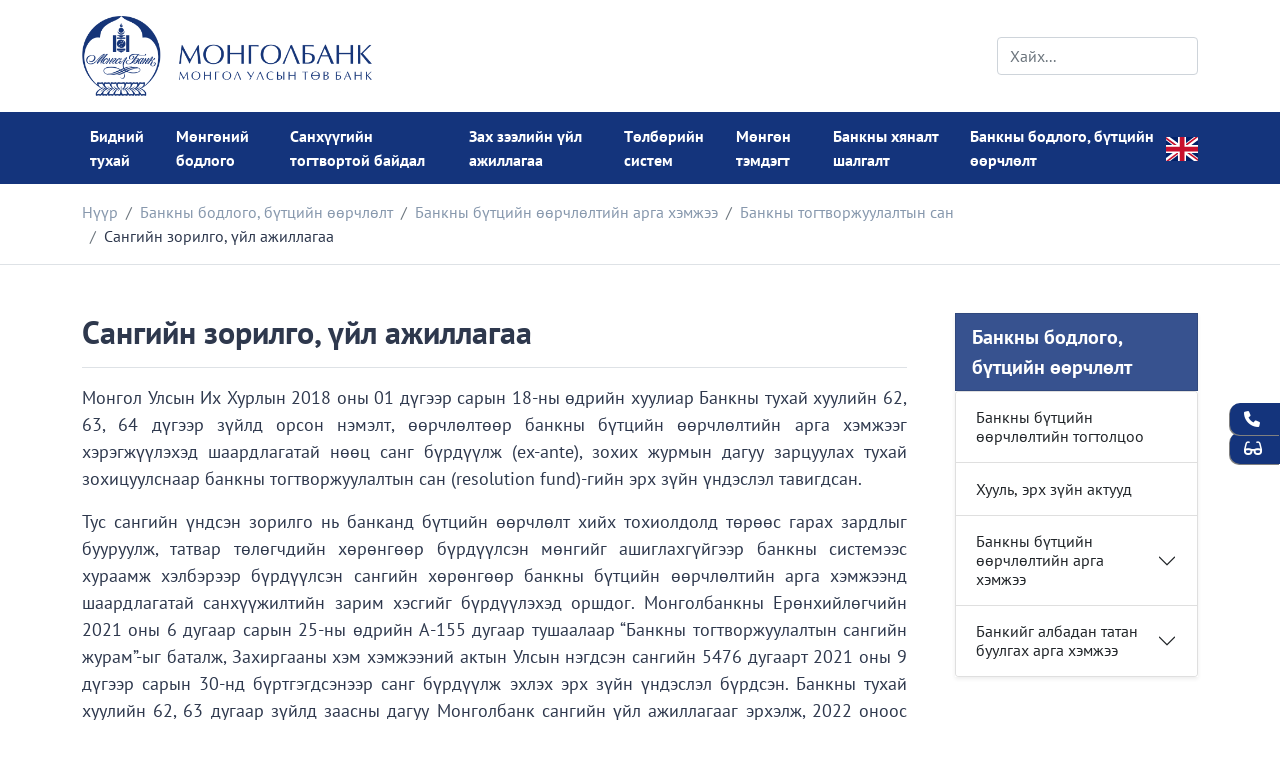

--- FILE ---
content_type: text/html; charset=utf-8
request_url: https://www.mongolbank.mn/mn/p/2260
body_size: 8296
content:
<!DOCTYPE html>
<html lang="mn">

<head>
    <title>Сангийн зорилго, үйл ажиллагаа</title>
    <meta charset="utf-8"/>
    <meta name="viewport" content="width=device-width, initial-scale=1"/>
    <meta name="description" content="Монгол Улсын Их Хурлын 2018 оны 01 дүгээр сарын 18-ны өдрийн хуулиар Банкны тухай хуулийн 62, 63, 64 дүгээр зүйлд орсон нэмэлт, өөрчлөлтөөр  ..."/>
    <meta name="keywords" content="mongolbank, монголбанк, central bank, төв банк, bank of mongolia"/>
    <meta name="author" content="mongolbank"/>
    <meta name="generator" content="mongolbank"/>
    <link rel="apple-touch-icon" sizes="180x180" href="/mn/images/apple-touch-icon.png"/>
    <link rel="icon" type="image/png" sizes="32x32" href="/mn/images/favicon-32x32.png"/>
    <link rel="icon" type="image/png" sizes="16x16" href="/mn/images/favicon-16x16.png"/>
    <link rel="manifest" href="/mn/images/site.webmanifest"/>

    <meta property="og:site_name" content="Сангийн зорилго, үйл ажиллагаа">
    <meta property="og:title" content="Сангийн зорилго, үйл ажиллагаа"/>
    <meta property="og:type" content="article"/>
    <meta property="og:description" content="Монгол Улсын Их Хурлын 2018 оны 01 дүгээр сарын 18-ны өдрийн хуулиар Банкны тухай хуулийн 62, 63, 64 дүгээр зүйлд орсон нэмэлт, өөрчлөлтөөр  ..."/>
    <meta property="og:url" content="https://www.mongolbank.mn/mn/r/2260"/>
    <meta property="og:image" content="https://www.mongolbank.mn/mn/images/cover/interviewBack1.jpg"/>
    <meta property="fb:app_id" content="593903932068638"/>

    <meta name="twitter:title" content="Сангийн зорилго, үйл ажиллагаа"/>
    <meta name="twitter:description" content="Монгол Улсын Их Хурлын 2018 оны 01 дүгээр сарын 18-ны өдрийн хуулиар Банкны тухай хуулийн 62, 63, 64 дүгээр зүйлд орсон нэмэлт, өөрчлөлтөөр  ..."/>
    <meta name="twitter:image" content="https://www.mongolbank.mn/mn/images/cover/interviewBack1.jpg"/>
    <meta name="twitter:card" content="summary_large_image"/>
    <meta name="twitter:image:alt" content="Сангийн зорилго, үйл ажиллагаа"/>
    <meta name="twitter:site" content="@Mongolbank_mn"/>
    <meta name="twitter:creator" content="@Mongolbank_mn"/>

    <link rel="canonical" href="https://www.mongolbank.mn/mn/r/2260"/>
    <!-- Authors: DZ, N000bmaster -->

    <link href="https://fonts.googleapis.com/css?family=PT+Sans:300,400,400i,500,600,700|PT+Serif:400,400i&display=swap"
          rel="stylesheet" type="text/css"/>
    <link href="/css/style.css" rel="stylesheet" type="text/css"/>
</head>

<body id="app">
<header class="py-3" id="header">
    <div class="container d-flex flex-wrap justify-content-center align-items-center">
        <a href="/" class="d-flex align-items-center mb-3 mb-lg-0 me-lg-auto text-dark text-decoration-none logo-rotate"
           alt="mongolbank.mn" title="mongolbank.mn" id="logoContainer">
            <img src="/mn/images/bom-logo-desktop-mn.png" id="header_logo" alt="mongolbank.mn"/>
        </a>
        <form class="col-12 col-lg-auto mb-3 mb-lg-0" action="/mn/search">
            <input type="search" name="k" class="form-control" placeholder="Хайх..."
                   aria-label="Search">
        </form>
    </div>
<!--    <div class="container d-flex flex-wrap justify-content-center align-items-center">-->
<!--        <a href="/" class="d-flex align-items-center mb-3 mb-lg-0 me-lg-auto text-dark text-decoration-none"-->
<!--           alt="mongolbank.mn" title="mongolbank.mn">-->
<!--            <img src="/mn/images/bom-logo-desktop-mn.png" id="header_logo" alt="mongolbank.mn"/>-->
<!--        </a>-->
<!--        <form class="col-12 col-lg-auto mb-3 mb-lg-0" action="/mn/search">-->
<!--            <input type="search" name="k" class="form-control" placeholder="Хайх..."-->
<!--                   aria-label="Search">-->
<!--        </form>-->
<!--    </div>-->
<!--    const logos = [-->
<!--    '/images/logo100.png',-->
<!--    '/images/bom-logo-desktop-mn.png',-->
<!--    '/images/bom-logo-desktop-en.png',-->
<!--    ];-->

<!--    <script>-->
<!--        const logos = [-->
<!--            '/images/bom-logo-desktop-mn.png',-->
<!--            '/images/logo100.png',-->
<!--            // '/images/bom-logo-desktop-en.png',-->
<!--        ];-->

<!--        let currentLogoIndex = 0;-->
<!--        const logoContainer = document.getElementById('logoContainer');-->
<!--        const headerLogo = document.getElementById('header_logo');-->

<!--        function rotateLogo() {-->
<!--            currentLogoIndex = (currentLogoIndex + 1) % logos.length;-->
<!--            const newLogoPath = logos[currentLogoIndex];-->
<!--            logoContainer.classList.add('rotate-out');-->
<!--            setTimeout(() => {-->
<!--                headerLogo.src = newLogoPath;-->
<!--                logoContainer.classList.remove('rotate-out');-->
<!--            }, 1000); // Adjust the time to match your CSS transition duration-->
<!--        }-->

<!--        setInterval(rotateLogo, 4000); // Rotate every 2 seconds-->
<!--    </script>-->
</header>
<!--<style>-->
<!--    .logo-rotate {-->
<!--        transition: transform 1s ease-in-out;-->
<!--    }-->

<!--    .rotate-out {-->
<!--        transform: rotateY(90deg);-->
<!--    }-->
<!--</style>--><nav class="navbar navbar-expand-lg navbar-light bg-light sticky-top p-0" id="header_menu">
    <div class="container">
        <button class="navbar-toggler my-2" type="button" data-bs-toggle="collapse"
            data-bs-target="#navbarSupportedContent" aria-controls="navbarSupportedContent" aria-expanded="false"
            aria-label="Toggle navigation" id="navbar_toggler">
            <span class="navbar-toggler-icon"></span>
        </button>
        <div class="collapse navbar-collapse" id="navbarSupportedContent">
            <ul class="navbar-nav me-auto mb-2 mb-lg-0">
                <li class="nav-item dropdown"><div class="d-flex justify-content-between"><a class="text-wrap nav-link dropdown-toggle my-1" onclick="window.open('/mn/p/about-us', '_self')" href="/mn/p/about-us"  role="button" data-bs-toggle="dropdown" aria-expanded="false">Бидний тухай</a><i class="d-lg-none fa fa-caret-down my-auto"></i></div>
                <ul class="dropdown-menu " aria-labelledby="navbarDropdown"><li class="nav-item dropdown dropdown-second-level-li" ><div class="d-flex justify-content-between"><a class="wrap-text-submenu dropdown-item" href="javascript:;" >Монголбанкны тухай</a>  <i class="dropdown-second-level-li-caret my-color-6 fa fa-caret-right my-auto mx-2"></i> </div><ul class="dropdown-menu dropdown-last-level-ul" aria-labelledby="navbarDropdown"><li class="nav-item dropdown"><a class="wrap-text-subsubmenu dropdown-item" href="/mn/p/introduction" >Танилцуулга</a></li><li class="nav-item dropdown"><a class="wrap-text-subsubmenu dropdown-item" href="/mn/p/logo" >Монголбанкны эмблем</a></li><li class="nav-item dropdown"><a class="wrap-text-subsubmenu dropdown-item" href="/mn/p/brief-history" >Монголбанкны товч түүх</a></li><li class="nav-item dropdown"><a class="wrap-text-subsubmenu dropdown-item" href="/mn/p/former-governors" >Монголбанкны үе үеийн удирдлагууд</a></li><li class="nav-item dropdown"><a class="wrap-text-subsubmenu dropdown-item" href="/mn/p/difference-between-central-bank-and-commercial-bank" >Төв банк болон Aрилжааны банкны ялгаа</a></li><li class="nav-item dropdown"><a class="wrap-text-subsubmenu dropdown-item" href="/mn/p/history" >Монголбанкны түүх</a></li></ul></li><li class="nav-item dropdown dropdown-second-level-li" ><div class="d-flex justify-content-between"><a class="wrap-text-submenu dropdown-item" href="/mn/p/structure" >Монголбанкны бүтэц зохион байгуулалт</a>  <i class="dropdown-second-level-li-caret my-color-6 fa fa-caret-right my-auto mx-2"></i> </div><ul class="dropdown-menu dropdown-last-level-ul" aria-labelledby="navbarDropdown"><li class="nav-item dropdown"><a class="wrap-text-subsubmenu dropdown-item" href="/mn/p/board-of-directors" >Захирлуудын зөвлөлийн гишүүд</a></li><li class="nav-item dropdown"><a class="wrap-text-subsubmenu dropdown-item" href="/mn/p/departments" >Төв Монголбанк</a></li><li class="nav-item dropdown"><a class="wrap-text-subsubmenu dropdown-item" href="/mn/p/regional-divisions" >Орон нутаг дахь хэлтэс</a></li><li class="nav-item dropdown"><a class="wrap-text-subsubmenu dropdown-item" href="/mn/p/regional-branches" >Орон нутаг дахь салбарууд</a></li><li class="nav-item dropdown"><a class="wrap-text-subsubmenu dropdown-item" href="/mn/p/hr" >Монголбанкны хүний нөөцийн бодлого</a></li></ul></li><li class="nav-item dropdown dropdown-second-level-li" ><div class="d-flex justify-content-between"><a class="wrap-text-submenu dropdown-item" href="/mn/p/supervisory-board" >Монголбанкны хяналтын зөвлөл</a>  <i class="dropdown-second-level-li-caret my-color-6 fa fa-caret-right my-auto mx-2"></i> </div><ul class="dropdown-menu dropdown-last-level-ul" aria-labelledby="navbarDropdown"><li class="nav-item dropdown"><a class="wrap-text-subsubmenu dropdown-item" href="/mn/p/about-the-supervisory-board" >Төв банк/Монголбанк/-ны тухай хуулийн холбогдох зүйл анги</a></li><li class="nav-item dropdown"><a class="wrap-text-subsubmenu dropdown-item" href="/mn/p/1045" >Монголбанкны хяналтын зөвлөлийн гишүүд</a></li></ul></li><li class="nav-item dropdown dropdown-second-level-li" ><div class="d-flex justify-content-between"><a class="wrap-text-submenu dropdown-item" href="/mn/p/international-activity" >Монголбанкны олон улсын хамтын ажиллагаа</a>   </div></li><li class="nav-item dropdown dropdown-second-level-li" ><div class="d-flex justify-content-between"><a class="wrap-text-submenu dropdown-item" href="/mn/p/visit-the-bank-of-mongolia" >Монголбанкны үйл ажиллагаатай танилцах</a>  <i class="dropdown-second-level-li-caret my-color-6 fa fa-caret-right my-auto mx-2"></i> </div><ul class="dropdown-menu dropdown-last-level-ul" aria-labelledby="navbarDropdown"><li class="nav-item dropdown"><a class="wrap-text-subsubmenu dropdown-item" href="/mn/p/code-of-conduct-on-accessibility-for-visitors" >Иргэдийг хүлээн авч уулзах, нэвтрүүлэх тухай</a></li></ul></li><li class="nav-item dropdown dropdown-second-level-li" ><div class="d-flex justify-content-between"><a class="wrap-text-submenu dropdown-item" href="/mn/p/legislation" >Хууль, эрх зүй</a>  <i class="dropdown-second-level-li-caret my-color-6 fa fa-caret-right my-auto mx-2"></i> </div><ul class="dropdown-menu dropdown-last-level-ul" aria-labelledby="navbarDropdown"><li class="nav-item dropdown"><a class="wrap-text-subsubmenu dropdown-item" href="/mn/p/2071" >Төв банктай холбоотой хууль, эрх зүй</a></li><li class="nav-item dropdown"><a class="wrap-text-subsubmenu dropdown-item" href="/mn/p/2072" >Хяналт шалгалттай холбоотой хууль, эрх зүй</a></li><li class="nav-item dropdown"><a class="wrap-text-subsubmenu dropdown-item" href="/mn/p/2073" >Мөнгөний бодлоготой холбоотой хууль, эрх зүй</a></li><li class="nav-item dropdown"><a class="wrap-text-subsubmenu dropdown-item" href="/mn/p/2074" >Валют зохицуулалттай холбоотой хууль, эрх зүй</a></li><li class="nav-item dropdown"><a class="wrap-text-subsubmenu dropdown-item" href="/mn/p/2075" >Төлбөрийн системтэй холбоотой хууль, эрх зүй</a></li><li class="nav-item dropdown"><a class="wrap-text-subsubmenu dropdown-item" href="/mn/p/2076" >Хэрэглээний зээлийн өр, орлогын харьцаа</a></li><li class="nav-item dropdown"><a class="wrap-text-subsubmenu dropdown-item" href="/mn/p/2077" >Монголбанк, Засгийн газрын хооронд байгуулсан гэрээ, хэлцлийн талаархи мэдээлэл</a></li><li class="nav-item dropdown"><a class="wrap-text-subsubmenu dropdown-item" href="/mn/p/2078" >Зээлийн мэдээлэлтэй холбоотой хууль, эрх зүй</a></li><li class="nav-item dropdown"><a class="wrap-text-subsubmenu dropdown-item" href="/mn/p/2079" >Терроризмтой тэмцэхтэй холбоотой хууль, эрх зүй</a></li></ul></li><li class="nav-item dropdown dropdown-second-level-li" ><div class="d-flex justify-content-between"><a class="wrap-text-submenu dropdown-item" href="/mn/p/publication" >Хэвлэмэл бүтээгдэхүүн</a>  <i class="dropdown-second-level-li-caret my-color-6 fa fa-caret-right my-auto mx-2"></i> </div><ul class="dropdown-menu dropdown-last-level-ul" aria-labelledby="navbarDropdown"><li class="nav-item dropdown"><a class="wrap-text-subsubmenu dropdown-item" href="/mn/p/annual-report" >Монголбанкны жилийн тайлан</a></li><li class="nav-item dropdown"><a class="wrap-text-subsubmenu dropdown-item" href="/mn/p/2082" >Төрөөс мөнгөний бодлогын үндсэн чиглэлийн төсөл</a></li><li class="nav-item dropdown"><a class="wrap-text-subsubmenu dropdown-item" href="/mn/p/2083" >Хурал, хэлэлцүүлэг</a></li></ul></li><li class="nav-item dropdown dropdown-second-level-li" ><div class="d-flex justify-content-between"><a class="wrap-text-submenu dropdown-item" href="https://career.mongolbank.mn/" target="_blank">Ажлын байр</a>   </div></li><li class="nav-item dropdown dropdown-second-level-li" ><div class="d-flex justify-content-between"><a class="wrap-text-submenu dropdown-item" href="/mn/category/5060" >Зар</a>   </div></li><li class="nav-item dropdown dropdown-second-level-li" ><div class="d-flex justify-content-between"><a class="wrap-text-submenu dropdown-item" href="/mn/contact" >Холбоо барих</a>   </div></li></ul></li><li class="nav-item dropdown"><div class="d-flex justify-content-between"><a class="text-wrap nav-link dropdown-toggle my-1" onclick="window.open('/mn/p/monetary-policy', '_self')" href="/mn/p/monetary-policy"  role="button" data-bs-toggle="dropdown" aria-expanded="false">Мөнгөний бодлого</a><i class="d-lg-none fa fa-caret-down my-auto"></i></div>
                <ul class="dropdown-menu " aria-labelledby="navbarDropdown"><li class="nav-item dropdown dropdown-second-level-li" ><div class="d-flex justify-content-between"><a class="wrap-text-submenu dropdown-item" href="javascript:;" >Мөнгөний бодлогын хороо</a>  <i class="dropdown-second-level-li-caret my-color-6 fa fa-caret-right my-auto mx-2"></i> </div><ul class="dropdown-menu dropdown-last-level-ul" aria-labelledby="navbarDropdown"><li class="nav-item dropdown"><a class="wrap-text-subsubmenu dropdown-item" href="/mn/r/2940" >Мөнгөний бодлогын xopooны ажиллах журам</a></li><li class="nav-item dropdown"><a class="wrap-text-subsubmenu dropdown-item" href="/mn/p/monetary-policy-committee-members" >Мөнгөний бодлогын xopooны гишүүд</a></li><li class="nav-item dropdown"><a class="wrap-text-subsubmenu dropdown-item" href="/mn/category/6092" >Мөнгөний бодлогын хорооны хурлын хураангуй тэмдэглэл </a></li><li class="nav-item dropdown"><a class="wrap-text-subsubmenu dropdown-item" href="/mn/r/2946" >Мөнгөний бодлогын хорооны хуралдах тов</a></li></ul></li><li class="nav-item dropdown dropdown-second-level-li" ><div class="d-flex justify-content-between"><a class="wrap-text-submenu dropdown-item" href="/mn/category/6082" >Мөнгөний бодлогын мэдэгдэл</a>   </div></li><li class="nav-item dropdown dropdown-second-level-li" ><div class="d-flex justify-content-between"><a class="wrap-text-submenu dropdown-item" href="javascript:;" >Мөнгөний бодлогын стратеги</a>  <i class="dropdown-second-level-li-caret my-color-6 fa fa-caret-right my-auto mx-2"></i> </div><ul class="dropdown-menu dropdown-last-level-ul" aria-labelledby="navbarDropdown"><li class="nav-item dropdown"><a class="wrap-text-subsubmenu dropdown-item" href="/mn/p/1093" >Үндсэн зорилт</a></li><li class="nav-item dropdown"><a class="wrap-text-subsubmenu dropdown-item" href="/mn/p/1094" >Хамрах хүрээ</a></li><li class="nav-item dropdown"><a class="wrap-text-subsubmenu dropdown-item" href="/mn/p/1095" >Хараат бус байдал</a></li><li class="nav-item dropdown"><a class="wrap-text-subsubmenu dropdown-item" href="/mn/p/1096" >Арга хэлбэр</a></li><li class="nav-item dropdown"><a class="wrap-text-subsubmenu dropdown-item" href="/mn/p/1097" >Шилжих механизм: SIMOM загвар</a></li><li class="nav-item dropdown"><a class="wrap-text-subsubmenu dropdown-item" href="/mn/p/1098" >Шийдвэр гаргалт</a></li><li class="nav-item dropdown"><a class="wrap-text-subsubmenu dropdown-item" href="/mn/p/1099" >Дохио: Бодлогын хүү</a></li><li class="nav-item dropdown"><a class="wrap-text-subsubmenu dropdown-item" href="/mn/p/1108" >Үнийн тогтвортой байдлын ач холбогдол</a></li></ul></li><li class="nav-item dropdown dropdown-second-level-li" ><div class="d-flex justify-content-between"><a class="wrap-text-submenu dropdown-item" href="/mn/p/monetary-policy-instruments" >Мөнгөний бодлогын хэрэгслүүд</a>  <i class="dropdown-second-level-li-caret my-color-6 fa fa-caret-right my-auto mx-2"></i> </div><ul class="dropdown-menu dropdown-last-level-ul" aria-labelledby="navbarDropdown"><li class="nav-item dropdown"><a class="wrap-text-subsubmenu dropdown-item" href="/mn/p/1101" >Заавал байлгах нөөц</a></li><li class="nav-item dropdown"><a class="wrap-text-subsubmenu dropdown-item" href="/mn/p/1102" >Нээлттэй захын үйл ажиллагаа</a></li><li class="nav-item dropdown"><a class="wrap-text-subsubmenu dropdown-item" href="/mn/p/1103" >Төв банкны санхүүжилт</a></li></ul></li><li class="nav-item dropdown dropdown-second-level-li" ><div class="d-flex justify-content-between"><a class="wrap-text-submenu dropdown-item" href="/mn/p/monetary-policy-guidelines" >Төрөөс мөнгөний бодлогын талаар баримтлах үндсэн чиглэл</a>   </div></li><li class="nav-item dropdown dropdown-second-level-li" ><div class="d-flex justify-content-between"><a class="wrap-text-submenu dropdown-item" href="/mn/category/6086" >Инфляцын тайлан</a>   </div></li><li class="nav-item dropdown dropdown-second-level-li" ><div class="d-flex justify-content-between"><a class="wrap-text-submenu dropdown-item" href="/mn/category/6079" >Мөнгөний бодлогын тайлан</a>   </div></li></ul></li><li class="nav-item dropdown"><div class="d-flex justify-content-between"><a class="text-wrap nav-link dropdown-toggle my-1" onclick="window.open('/mn/p/financial-stability', '_self')" href="/mn/p/financial-stability"  role="button" data-bs-toggle="dropdown" aria-expanded="false">Санхүүгийн тогтвортой байдал</a><i class="d-lg-none fa fa-caret-down my-auto"></i></div>
                <ul class="dropdown-menu " aria-labelledby="navbarDropdown"><li class="nav-item dropdown dropdown-second-level-li" ><div class="d-flex justify-content-between"><a class="wrap-text-submenu dropdown-item" href="/mn/p/about-financial-stability" >Санхүүгийн тогтвортой байдлын тухай</a>   </div></li><li class="nav-item dropdown dropdown-second-level-li" ><div class="d-flex justify-content-between"><a class="wrap-text-submenu dropdown-item" href="javascript:;" >Санхүүгийн тогтвортой байдлын зөвлөл</a>  <i class="dropdown-second-level-li-caret my-color-6 fa fa-caret-right my-auto mx-2"></i> </div><ul class="dropdown-menu dropdown-last-level-ul" aria-labelledby="navbarDropdown"><li class="nav-item dropdown"><a class="wrap-text-subsubmenu dropdown-item" href="/mn/p/about-the-financial-stability-council" >Санхүүгийн тогтвортой байдлын зөвлөлийн тухай</a></li><li class="nav-item dropdown"><a class="wrap-text-subsubmenu dropdown-item" href="/mn/p/1152" >Санхүүгийн тогтвортой байдлын зөвлөлийн гишүүд</a></li><li class="nav-item dropdown"><a class="wrap-text-subsubmenu dropdown-item" href="/mn/p/1153" >Санхүүгийн тогтвортой байдлын зөвлөлийн ажиллах дүрэм</a></li><li class="nav-item dropdown"><a class="wrap-text-subsubmenu dropdown-item" href="/mn/category/6154" >Санхүүгийн тогтвортой байдлын зөвлөлийн хурлын мэдээ</a></li></ul></li><li class="nav-item dropdown dropdown-second-level-li" ><div class="d-flex justify-content-between"><a class="wrap-text-submenu dropdown-item" href="/mn/p/1160" >Макро зохистой бодлого</a>   </div></li><li class="nav-item dropdown dropdown-second-level-li" ><div class="d-flex justify-content-between"><a class="wrap-text-submenu dropdown-item" href="/mn/category/6170" >Санхүүгийн тогтвортой байдлын тайлан</a>   </div></li><li class="nav-item dropdown dropdown-second-level-li" ><div class="d-flex justify-content-between"><a class="wrap-text-submenu dropdown-item" href="/mn/p/1180" >Үндсэн үзүүлэлтүүд, судалгаа</a>   </div></li></ul></li><li class="nav-item dropdown"><div class="d-flex justify-content-between"><a class="text-wrap nav-link dropdown-toggle my-1" onclick="window.open('/mn/p/markets', '_self')" href="/mn/p/markets"  role="button" data-bs-toggle="dropdown" aria-expanded="false">Зах зээлийн үйл ажиллагаа</a><i class="d-lg-none fa fa-caret-down my-auto"></i></div>
                <ul class="dropdown-menu " aria-labelledby="navbarDropdown"><li class="nav-item dropdown dropdown-second-level-li" ><div class="d-flex justify-content-between"><a class="wrap-text-submenu dropdown-item" href="/mn/p/1200" >Нээлттэй захын үйл ажиллагаа</a>  <i class="dropdown-second-level-li-caret my-color-6 fa fa-caret-right my-auto mx-2"></i> </div><ul class="dropdown-menu dropdown-last-level-ul" aria-labelledby="navbarDropdown"><li class="nav-item dropdown"><a class="wrap-text-subsubmenu dropdown-item" href="/mn/cbb" >Төв банкны үнэт цаас</a></li><li class="nav-item dropdown"><a class="wrap-text-subsubmenu dropdown-item" href="/mn/p/1230" >Репо арилжаа</a></li><li class="nav-item dropdown"><a class="wrap-text-subsubmenu dropdown-item" href="/mn/short-term-swap-forward" >Богино хугацаат своп / форвард</a></li></ul></li><li class="nav-item dropdown dropdown-second-level-li" ><div class="d-flex justify-content-between"><a class="wrap-text-submenu dropdown-item" href="/mn/p/1220" >Заавал байлгах нөөц</a>   </div></li><li class="nav-item dropdown dropdown-second-level-li" ><div class="d-flex justify-content-between"><a class="wrap-text-submenu dropdown-item" href="/mn/p/1240" >Байнгын санхүүжилт</a>   </div></li><li class="nav-item dropdown dropdown-second-level-li" ><div class="d-flex justify-content-between"><a class="wrap-text-submenu dropdown-item" href="/mn/p/1241" >Барьцаат зээл</a>   </div></li><li class="nav-item dropdown dropdown-second-level-li" ><div class="d-flex justify-content-between"><a class="wrap-text-submenu dropdown-item" href="/mn/monia" >Банк хоорондын захын арилжаа</a>   </div></li><li class="nav-item dropdown dropdown-second-level-li" ><div class="d-flex justify-content-between"><a class="wrap-text-submenu dropdown-item" href="/mn/p/government-bond" >Засгийн газрын үнэт цаас</a>   </div></li><li class="nav-item dropdown dropdown-second-level-li" ><div class="d-flex justify-content-between"><a class="wrap-text-submenu dropdown-item" href="/mn/international-reserves" >Гадаад валютын улсын нөөц</a>   </div></li><li class="nav-item dropdown dropdown-second-level-li" ><div class="d-flex justify-content-between"><a class="wrap-text-submenu dropdown-item" href="/mn/forex-auction" >Гадаад валютын дуудлага худалдаа</a>   </div></li><li class="nav-item dropdown dropdown-second-level-li" ><div class="d-flex justify-content-between"><a class="wrap-text-submenu dropdown-item" href="/mn/p/exchange-rates" >Ханшийн статистик</a>  <i class="dropdown-second-level-li-caret my-color-6 fa fa-caret-right my-auto mx-2"></i> </div><ul class="dropdown-menu dropdown-last-level-ul" aria-labelledby="navbarDropdown"><li class="nav-item dropdown"><a class="wrap-text-subsubmenu dropdown-item" href="/mn/currency-rates" >Монголбанкнаас зарласан тухайн өдрийн ханш</a></li><li class="nav-item dropdown"><a class="wrap-text-subsubmenu dropdown-item" href="/mn/currency-rate-movement" >Монголбанкнаас зарласан ханшийн хөдөлгөөн</a></li><li class="nav-item dropdown"><a class="wrap-text-subsubmenu dropdown-item" href="/mn/currency-rate-movement/monthly" >Монголбанкнаас зарласан ханшийн сарын дундаж хөдөлгөөн</a></li><li class="nav-item dropdown"><a class="wrap-text-subsubmenu dropdown-item" href="/mn/neer-reer" >Төгрөгийн нэрлэсэн болон бодит үйлчилж буй ханшийн индекс (NEER, REER) /сараар/</a></li></ul></li><li class="nav-item dropdown dropdown-second-level-li" ><div class="d-flex justify-content-between"><a class="wrap-text-submenu dropdown-item" href="javascript:;" >Монголбанкны үнэт металл худалдан авалт</a>  <i class="dropdown-second-level-li-caret my-color-6 fa fa-caret-right my-auto mx-2"></i> </div><ul class="dropdown-menu dropdown-last-level-ul" aria-labelledby="navbarDropdown"><li class="nav-item dropdown"><a class="wrap-text-subsubmenu dropdown-item" href="/mn/gold-and-silver-price" >Алт, мөнгөний үнэ</a></li><li class="nav-item dropdown"><a class="wrap-text-subsubmenu dropdown-item" href="/mn/gold-purchased" >Монголбанкны худалдан авсан алт</a></li><li class="nav-item dropdown"><a class="wrap-text-subsubmenu dropdown-item" href="/mn/p/1290" >Монголбанканд үнэт металл тушаах</a></li></ul></li></ul></li><li class="nav-item dropdown"><div class="d-flex justify-content-between"><a class="text-wrap nav-link dropdown-toggle my-1" onclick="window.open('/mn/p/payment-system', '_self')" href="/mn/p/payment-system"  role="button" data-bs-toggle="dropdown" aria-expanded="false">Төлбөрийн систем</a><i class="d-lg-none fa fa-caret-down my-auto"></i></div>
                <ul class="dropdown-menu " aria-labelledby="navbarDropdown"><li class="nav-item dropdown dropdown-second-level-li" ><div class="d-flex justify-content-between"><a class="wrap-text-submenu dropdown-item" href="/mn/p/1301" >Үндэсний төлбөрийн систем (ҮТС)</a>   </div></li><li class="nav-item dropdown dropdown-second-level-li" ><div class="d-flex justify-content-between"><a class="wrap-text-submenu dropdown-item" href="javascript:;" >ҮТС-д баримтлах бодлого, хөгжүүлэх стратеги </a>  <i class="dropdown-second-level-li-caret my-color-6 fa fa-caret-right my-auto mx-2"></i> </div><ul class="dropdown-menu dropdown-last-level-ul" aria-labelledby="navbarDropdown"><li class="nav-item dropdown"><a class="wrap-text-subsubmenu dropdown-item" href="/mn/r/2931" >ҮТС-д баримтлах бодлого</a></li><li class="nav-item dropdown"><a class="wrap-text-subsubmenu dropdown-item" href="/mn/r/4822" >ҮТС-ийг хөгжүүлэх стратеги</a></li></ul></li><li class="nav-item dropdown dropdown-second-level-li" ><div class="d-flex justify-content-between"><a class="wrap-text-submenu dropdown-item" href="/mn/p/1304" >ҮТС-ийн зөвлөл</a>   </div></li><li class="nav-item dropdown dropdown-second-level-li" ><div class="d-flex justify-content-between"><a class="wrap-text-submenu dropdown-item" href="/mn/p/1370" >ҮТС-ийн оролцогчид</a>  <i class="dropdown-second-level-li-caret my-color-6 fa fa-caret-right my-auto mx-2"></i> </div><ul class="dropdown-menu dropdown-last-level-ul" aria-labelledby="navbarDropdown"><li class="nav-item dropdown"><a class="wrap-text-subsubmenu dropdown-item" href="/mn/p/1305" >Зөвшөөрөл</a></li><li class="nav-item dropdown"><a class="wrap-text-subsubmenu dropdown-item" href="/mn/p/1306" >ҮТС-ийн оролцогчийн код</a></li><li class="nav-item dropdown"><a class="wrap-text-subsubmenu dropdown-item" href="/mn/p/1307" >Мерчантын ангиллын код</a></li></ul></li></ul></li><li class="nav-item dropdown"><div class="d-flex justify-content-between"><a class="text-wrap nav-link dropdown-toggle my-1" onclick="window.open('/mn/p/banknotes', '_self')" href="/mn/p/banknotes"  role="button" data-bs-toggle="dropdown" aria-expanded="false">Мөнгөн тэмдэгт</a><i class="d-lg-none fa fa-caret-down my-auto"></i></div>
                <ul class="dropdown-menu left" aria-labelledby="navbarDropdown"><li class="nav-item dropdown dropdown-second-level-li" ><div class="d-flex justify-content-between"><a class="wrap-text-submenu dropdown-item" href="javascript:;" >Гүйлгээнд байгаа мөнгөн тэмдэгт</a>  <i class="dropdown-second-level-li-caret my-color-6 fa fa-caret-right my-auto mx-2"></i> </div><ul class="dropdown-menu dropdown-last-level-ul" aria-labelledby="navbarDropdown"><li class="nav-item dropdown"><a class="wrap-text-subsubmenu dropdown-item" href="/mn/banknote" >Цаасан мөнгөн тэмдэгт</a></li><li class="nav-item dropdown"><a class="wrap-text-subsubmenu dropdown-item" href="/mn/banknote/coin" >Зоосон мөнгөн тэмдэгт</a></li></ul></li><li class="nav-item dropdown dropdown-second-level-li" ><div class="d-flex justify-content-between"><a class="wrap-text-submenu dropdown-item" href="javascript:;" >Монгол Улсын мөнгөн тэмдэгтийн түүх</a>  <i class="dropdown-second-level-li-caret my-color-6 fa fa-caret-right my-auto mx-2"></i> </div><ul class="dropdown-menu dropdown-last-level-ul" aria-labelledby="navbarDropdown"><li class="nav-item dropdown"><a class="wrap-text-subsubmenu dropdown-item" href="/mn/p/1391" >Мөнгөн тэмдэгтийн үүсэл, хөгжил</a></li><li class="nav-item dropdown"><a class="wrap-text-subsubmenu dropdown-item" href="/mn/p/1392" >Орчин цагийн мөнгөн тэмдэгт ТӨГРӨГ-ийн түүх</a></li></ul></li><li class="nav-item dropdown dropdown-second-level-li" ><div class="d-flex justify-content-between"><a class="wrap-text-submenu dropdown-item" href="https://www.erdenesiinsan.mn/mn" target="_blank">Дурсгалын зоос</a>   </div></li><li class="nav-item dropdown dropdown-second-level-li" ><div class="d-flex justify-content-between"><a class="wrap-text-submenu dropdown-item" href="javascript:;" >Дурсгалын цаасан мөнгөн тэмдэгт</a>  <i class="dropdown-second-level-li-caret my-color-6 fa fa-caret-right my-auto mx-2"></i> </div><ul class="dropdown-menu dropdown-last-level-ul" aria-labelledby="navbarDropdown"><li class="nav-item dropdown"><a class="wrap-text-subsubmenu dropdown-item" href="/mn/p/11146" >100000 төгрөг</a></li><li class="nav-item dropdown"><a class="wrap-text-subsubmenu dropdown-item" href="/mn/p/1399" >20000 төгрөг</a></li><li class="nav-item dropdown"><a class="wrap-text-subsubmenu dropdown-item" href="/mn/p/1397" >10000 төгрөг</a></li><li class="nav-item dropdown"><a class="wrap-text-subsubmenu dropdown-item" href="/mn/p/1398" >5000 төгрөг</a></li></ul></li><li class="nav-item dropdown dropdown-second-level-li" ><div class="d-flex justify-content-between"><a class="wrap-text-submenu dropdown-item" href="javascript:;" >Мөнгөн тэмдэгтийн тухай журам, хуулиуд</a>  <i class="dropdown-second-level-li-caret my-color-6 fa fa-caret-right my-auto mx-2"></i> </div><ul class="dropdown-menu dropdown-last-level-ul" aria-labelledby="navbarDropdown"><li class="nav-item dropdown"><a class="wrap-text-subsubmenu dropdown-item" href="/mn/p/1406" >Төв банкны тухай хууль</a></li><li class="nav-item dropdown"><a class="wrap-text-subsubmenu dropdown-item" href="/mn/p/1407" >Эрүүгийн хууль</a></li></ul></li><li class="nav-item dropdown dropdown-second-level-li" ><div class="d-flex justify-content-between"><a class="wrap-text-submenu dropdown-item" href="/mn/p/1405" >Муу мөнгөн тэмдэгт</a>   </div></li><li class="nav-item dropdown dropdown-second-level-li" ><div class="d-flex justify-content-between"><a class="wrap-text-submenu dropdown-item" href="javascript:;" >Мөнгөн тэмдэгтийн хүчинтэй хугацаа</a>  <i class="dropdown-second-level-li-caret my-color-6 fa fa-caret-right my-auto mx-2"></i> </div><ul class="dropdown-menu dropdown-last-level-ul" aria-labelledby="navbarDropdown"><li class="nav-item dropdown"><a class="wrap-text-subsubmenu dropdown-item" href="/mn/p/1416" >Гүйлгээнд байгаа мөнгөн тэмдэгт</a></li><li class="nav-item dropdown"><a class="wrap-text-subsubmenu dropdown-item" href="/mn/p/1417" >Гүйлгээнээс татсан мөнгөн тэмдэгт</a></li></ul></li></ul></li><li class="nav-item dropdown"><div class="d-flex justify-content-between"><a class="text-wrap nav-link dropdown-toggle my-1" onclick="window.open('/mn/p/supervision', '_self')" href="/mn/p/supervision"  role="button" data-bs-toggle="dropdown" aria-expanded="false">Банкны хяналт шалгалт</a><i class="d-lg-none fa fa-caret-down my-auto"></i></div>
                <ul class="dropdown-menu left" aria-labelledby="navbarDropdown"><li class="nav-item dropdown dropdown-second-level-li" ><div class="d-flex justify-content-between"><a class="wrap-text-submenu dropdown-item" href="/mn/p/1480" >Хууль, эрх зүйн актууд</a>   </div></li><li class="nav-item dropdown dropdown-second-level-li" ><div class="d-flex justify-content-between"><a class="wrap-text-submenu dropdown-item" href="/mn/p/1461" >Банкны салбарын шинэтгэлийн хөтөлбөр</a>   </div></li><li class="nav-item dropdown dropdown-second-level-li" ><div class="d-flex justify-content-between"><a class="wrap-text-submenu dropdown-item" href="/mn/p/1462" >Банкны зохистой харьцааны шаардлага</a>   </div></li><li class="nav-item dropdown dropdown-second-level-li" ><div class="d-flex justify-content-between"><a class="wrap-text-submenu dropdown-item" href="/mn/p/1463" >Банкны үйл ажиллагаа эрхлэх зөвшөөрөл</a>   </div></li><li class="nav-item dropdown dropdown-second-level-li" ><div class="d-flex justify-content-between"><a class="wrap-text-submenu dropdown-item" href="/mn/p/1500" >Банкны салбарын мөнгө угаах, террроризмыг санхүүжүүлэхтэй тэмцэх үйл ажиллагаа</a>   </div></li></ul></li><li class="nav-item dropdown"><div class="d-flex justify-content-between"><a class="text-wrap nav-link dropdown-toggle my-1" onclick="window.open('/mn/p/2200', '_self')" href="/mn/p/2200"  role="button" data-bs-toggle="dropdown" aria-expanded="false">Банкны бодлого, бүтцийн өөрчлөлт</a><i class="d-lg-none fa fa-caret-down my-auto"></i></div>
                <ul class="dropdown-menu left" aria-labelledby="navbarDropdown"><li class="nav-item dropdown dropdown-second-level-li" ><div class="d-flex justify-content-between"><a class="wrap-text-submenu dropdown-item" href="/mn/p/2210" >Банкны бүтцийн өөрчлөлтийн тогтолцоо</a>   </div></li><li class="nav-item dropdown dropdown-second-level-li" ><div class="d-flex justify-content-between"><a class="wrap-text-submenu dropdown-item" href="/mn/p/2220" >Хууль, эрх зүйн актууд</a>   </div></li><li class="nav-item dropdown dropdown-second-level-li" ><div class="d-flex justify-content-between"><a class="wrap-text-submenu dropdown-item" href="javascript:;" >Банкны бүтцийн өөрчлөлтийн арга хэмжээ</a>  <i class="dropdown-second-level-li-caret my-color-6 fa fa-caret-right my-auto mx-2"></i> </div><ul class="dropdown-menu dropdown-last-level-ul" aria-labelledby="navbarDropdown"><li class="nav-item dropdown"><a class="wrap-text-subsubmenu dropdown-item" href="/mn/p/2240" >Банкны бүтцийн өөрчлөлтийн зохицуулалт, зорилго, ач холбогдол</a></li><li class="nav-item dropdown"><a class="wrap-text-subsubmenu dropdown-item" href="/mn/p/2250" >Банкны тогтворжуулалтын сан</a></li></ul></li><li class="nav-item dropdown dropdown-second-level-li" ><div class="d-flex justify-content-between"><a class="wrap-text-submenu dropdown-item" href="javascript:;" >Банкийг албадан татан буулгах арга хэмжээ</a>  <i class="dropdown-second-level-li-caret my-color-6 fa fa-caret-right my-auto mx-2"></i> </div><ul class="dropdown-menu dropdown-last-level-ul" aria-labelledby="navbarDropdown"><li class="nav-item dropdown"><a class="wrap-text-subsubmenu dropdown-item" href="/mn/p/2290" >Банкийг албадан татан буулгасан, бүтцийн өөрчлөлт хийсэн түүх</a></li><li class="nav-item dropdown"><a class="wrap-text-subsubmenu dropdown-item" href="/mn/p/2300" >Албадан татан буулгах арга хэмжээг хэрэгжүүлж буй банкууд</a></li></ul></li><li class="nav-item dropdown dropdown-second-level-li" ><div class="d-flex justify-content-between"><a class="wrap-text-submenu dropdown-item" href="/mn/p/6003" >Түүвэр судалгаа</a>   </div></li></ul></li>
            </ul>
        </div>
        <div class="nav d-flex align-items-center">
            <span class="nav-item nav-link px-0">
                <a href="/en" id="language_url" alt="Хэл солих" title="Хэл солих">
                    <img src="/mn/images/en.svg" id="language_icon" alt="Хэл солих"/>
                </a>
            </span>
        </div>
    </div>
</nav>
<div class="d-none d-sm-block sticky-container py-0">
    <div class="row my-auto">
        <div class="col-3 my-auto">
            <i class="text-white fa fa-glasses mx-1 my-2"></i>
        </div>
        <div class="font-sym col-3 my-auto py-2" onclick="decreaseFont()">
            A-
        </div>
        <div class="font-sym col-3 my-auto py-2" onclick="rollbackFont()">
            A
        </div>
        <div class="font-sym col-3 my-auto py-2" onclick="increaseFont()">
            A+
        </div>
    </div>
</div>

<div class="d-none d-sm-block sticky-container-contact py-0">
    <div class="row my-auto" onclick="window.open('/mn/contact', '_self')">
        <div class="col-3 my-auto">
            <i class="text-white fa fa-phone mx-1 my-2"></i>
        </div>
    </div>
</div>


<main class="mx-auto w-100">
    <section class="container readmore-breadcrumb my-3">
                <nav aria-label="breadcrumb">
                    <ol class="breadcrumb">
                        <li class="breadcrumb-item"><a href="/">Нүүр</a></li>
                        <li class="breadcrumb-item"><a href="/mn/p/2200">Банкны бодлого, бүтцийн өөрчлөлт</a></li><li class="breadcrumb-item" aria-current="page">Банкны бүтцийн өөрчлөлтийн арга хэмжээ</li><li class="breadcrumb-item"><a href="/mn/p/2250">Банкны тогтворжуулалтын сан</a></li><li class="breadcrumb-item active" aria-current="page">Сангийн зорилго, үйл ажиллагаа</li>
                    </ol>
                </nav>
            </section>
            <div class="border-bottom"></div>
            <section class="container" id="page_page">
                <div class="row gx-lg-5">
                    <div class="col-12 col-lg-9 mt-5">
                        <article class="readmore-news">
                            <h1>Сангийн зорилго, үйл ажиллагаа</h1>
                            <div class="border-bottom mt-3"></div>
                            <div class="page-content mt-3"><p>Монгол Улсын Их Хурлын 2018 оны 01 дүгээр сарын 18-ны өдрийн хуулиар Банкны тухай хуулийн 62, 63, 64 дүгээр зүйлд орсон нэмэлт, өөрчлөлтөөр банкны бүтцийн өөрчлөлтийн арга хэмжээг хэрэгжүүлэхэд шаардлагатай нөөц санг бүрдүүлж (ex-ante), зохих журмын дагуу зарцуулах тухай зохицуулснаар банкны тогтворжуулалтын сан (resolution fund)-гийн эрх зүйн үндэслэл тавигдсан.</p>

<p>Тус сангийн үндсэн зорилго нь банканд бүтцийн өөрчлөлт хийх тохиолдолд төрөөс гарах зардлыг бууруулж, татвар төлөгчдийн хөрөнгөөр бүрдүүлсэн мөнгийг ашиглахгүйгээр банкны системээс хураамж хэлбэрээр бүрдүүлсэн сангийн хөрөнгөөр банкны бүтцийн өөрчлөлтийн арга хэмжээнд шаардлагатай санхүүжилтийн зарим хэсгийг бүрдүүлэхэд оршдог. Монголбанкны Ерөнхийлөгчийн 2021 оны 6 дугаар сарын 25-ны өдрийн А-155 дугаар тушаалаар &ldquo;Банкны тогтворжуулалтын сангийн журам&rdquo;-ыг баталж, Захиргааны хэм хэмжээний актын Улсын нэгдсэн сангийн 5476 дугаарт 2021 оны 9 дүгээр сарын 30-нд бүртгэгдсэнээр санг бүрдүүлж эхлэх эрх зүйн үндэслэл бүрдсэн. Банкны тухай хуулийн 62, 63 дугаар зүйлд заасны дагуу Монголбанк сангийн үйл ажиллагааг эрхэлж, 2022 оноос эхлэн банкны системд нөлөө бүхий банкуудаас сангийн жилийн хураамжийг бүрдүүлж байна.</p></div>
                        </article>
                    </div>
                    <div class="col-12 col-lg-3 mt-5">
                        <div class="row">
                            <div class="col-12">
                                <div class="accordion side-menu shadow-sm" id="accordionExample"><a href="/mn/p/2200" class="list-group-item list-group-item-action title">Банкны бодлого, бүтцийн өөрчлөлт</a><div class="accordion-item no-child">
                    <h2 class="accordion-header" id="heading2210"><a href="/mn/p/2210">
                        <button class="accordion-button side-menu-item collapsed" type="button" data-bs-toggle="collapse" data-bs-target="#collapse2210" aria-expanded="false" aria-controls="collapse2210">
                            Банкны бүтцийн өөрчлөлтийн тогтолцоо
                        </button></a>
                    </h2>
                    
                </div><div class="accordion-item no-child">
                    <h2 class="accordion-header" id="heading2220"><a href="/mn/p/2220">
                        <button class="accordion-button side-menu-item collapsed" type="button" data-bs-toggle="collapse" data-bs-target="#collapse2220" aria-expanded="false" aria-controls="collapse2220">
                            Хууль, эрх зүйн актууд
                        </button></a>
                    </h2>
                    
                </div><div class="accordion-item">
                    <h2 class="accordion-header" id="heading2230"><a href="javascript:;">
                        <button class="accordion-button side-menu-item collapsed" type="button" data-bs-toggle="collapse" data-bs-target="#collapse2230" aria-expanded="false" aria-controls="collapse2230">
                            Банкны бүтцийн өөрчлөлтийн арга хэмжээ
                        </button></a>
                    </h2>
                    <div id="collapse2230" class="accordion-collapse collapse " aria-labelledby="heading2230" data-bs-parent="#accordionExample"><a href="/mn/p/2240" class="list-group-item list-group-item-action bordernone padding side-menu-item ">Банкны бүтцийн өөрчлөлтийн зохицуулалт, зорилго, ач холбогдол</a><a href="/mn/p/2250" class="list-group-item list-group-item-action bordernone padding side-menu-item ">Банкны тогтворжуулалтын сан</a></div>
                </div><div class="accordion-item">
                    <h2 class="accordion-header" id="heading2280"><a href="javascript:;">
                        <button class="accordion-button side-menu-item collapsed" type="button" data-bs-toggle="collapse" data-bs-target="#collapse2280" aria-expanded="false" aria-controls="collapse2280">
                            Банкийг албадан татан буулгах арга хэмжээ
                        </button></a>
                    </h2>
                    <div id="collapse2280" class="accordion-collapse collapse " aria-labelledby="heading2280" data-bs-parent="#accordionExample"><a href="/mn/p/2290" class="list-group-item list-group-item-action bordernone padding side-menu-item ">Банкийг албадан татан буулгасан, бүтцийн өөрчлөлт хийсэн түүх</a><a href="/mn/p/2300" class="list-group-item list-group-item-action bordernone padding side-menu-item ">Албадан татан буулгах арга хэмжээг хэрэгжүүлж буй банкууд</a></div>
                </div></div>
                            </div>
                        </div>
                    </div>
                </div>
            </section>
</main>

<!-- Footer -->
<footer id="footer" class="mt-5">

  <section class="container information">
    <!-- Grid row -->
    <div class="row">
      <!-- Grid column -->
      <div class="col-md-12 col-lg-5 mx-auto">
        <!-- Content -->
        <div class="row mt-4">
          <div class="col-6"><a href="/"><img src="/mn/images/logos/mb_mn_hewtee_white.png" alt="footer_logo" width="100%"></a></div>
<!--          <div class="col-11 text-start my-auto">-->
<!--            <h5 class="text-uppercase fw-bold my-auto"><a href="https://www.mongolbank.mn/mn" class="text-decoration-none">МОНГОЛБАНК</a></h5>-->
<!--          </div>-->
        </div>
        <div class="row contact text-start">
          <div class="col-6 mt-4">
            <address>
              <abbr class="headquarter"><strong>Төв байр:</strong></abbr><br>
              Монгол Улс, Улаанбаатар 15160, Бага тойруу 3
            </address>
          </div>
          <div class="col-6 mt-4">
            <abbr title="Phone Number"><strong>Утас:</strong></abbr> 976-11-310081<br>
            <abbr title="Fax"><strong>Факс:</strong></abbr> 976-11-311471<br>
            <abbr title="Email Address"><strong>Э-мэйл:</strong></abbr>
              <a class="wrap-text" href="mailto: info@mongolbank.mn">info@mongolbank.mn</a>
          </div>
        </div>
      </div>
      <!-- Grid column -->

      <!-- Grid column -->
      <div class="col-md-6 col-lg-3 mx-auto text-center mt-4 d-flex align-items-center justify-content-center">
        <a href="https://www.facebook.com/Mongolbank.mn/" target="_blank" class="me-4" alt="Facebook" title="Facebook"><i class="fa-brands fa-square-facebook home-facebook"></i></a>
        <a href="https://twitter.com/Mongolbank_mn" target="_blank" class="me-4" alt="Twitter" title="Twitter"><i class="fa-brands fa-square-twitter home-twitter"></i></a>
        <a href="https://instagram.com/mongolbank_mn" target="_blank" class="me-4" alt="Instagram" title="Instagram"><i class="fa-brands fa-square-instagram home-instagram"></i></a>
        <a href="https://youtube.com/user/mongolbankmn" target="_blank" class="me-4" alt="YouTube" title="YouTube"><i class="fa-brands fa-square-youtube home-youtube"></i></a>
      </div>
      <!-- Grid column -->

      <!-- Grid column -->
      <div class="col-md-6 col-lg-4 mx-auto text-start footer-link mt-4">
        <!-- Links -->
        <h5 class="fw-bold mb-2">Хэрэгтэй холбоос</h5>
        <ul>
          <li><a href="/mn/contact">Холбоо барих</a></li><li><a href="/mn/p/5050">Мэдээллийн ил тод байдал</a></li><li><a href="/mn/p/6004">Авлигатай тэмцэх үйл ажиллагаа</a></li><li><a href="https://en.iaac.mn/" target="_blank">Авлигыг мэдээлэх утас - 110</a></li><li><a href="https://gap1.mof.gov.mn/organization/31895?ry=2025&group=6" target="_blank">Шилэн данс</a></li><li><a href="https://career.mongolbank.mn" target="_blank">Ажлын байр</a></li><li><a href="/mn/currency-rates">Валютын ханш</a></li><li><a href="/mn/loan-rate-calculator">Зээлийн бодит өртгийн тооцоолуур</a></li>
        </ul>
      </div>
      <!-- Grid column -->
    </div>
    <!-- Grid row -->
  </section>

  <!-- Copyright -->
  <section class="container text-center py-3 copyright">
    Copyright © 2025 - <a href="https://www.mongolbank.mn">Монголбанк (Монгол Улсын Төв Банк).</a>
  </section>
  <!-- Copyright -->
</footer>
<!-- Footer --><button type="button" class="btn btn-outline-secondary btn-floating btn-lg" id="btn-back-to-top" alt="Back to top"
        title="Back to top">
    <i class="fa-solid fa-arrow-up"></i>
</button>

<script src="/js/bundle.min.js" type="text/javascript"></script>




<!-- Google tag (gtag.js) -->
<script async src="https://www.googletagmanager.com/gtag/js?id=G-E0ZB3D880N"></script>
<script>
    window.dataLayer = window.dataLayer || [];

    function gtag() {
        dataLayer.push(arguments);
    }

    gtag('js', new Date());

    gtag('config', 'G-E0ZB3D880N');
</script>
</body>

</html>

--- FILE ---
content_type: application/javascript; charset=UTF-8
request_url: https://www.mongolbank.mn/js/bundle.min.js
body_size: 36498
content:
function _regeneratorRuntime(){"use strict";_regeneratorRuntime=function(){return e};var e={},t=Object.prototype,n=t.hasOwnProperty,o=Object.defineProperty||function(e,t,n){e[t]=n.value},r="function"==typeof Symbol?Symbol:{},i=r.iterator||"@@iterator",a=r.asyncIterator||"@@asyncIterator",s=r.toStringTag||"@@toStringTag";function l(e,t,n){return Object.defineProperty(e,t,{value:n,enumerable:!0,configurable:!0,writable:!0}),e[t]}try{l({},"")}catch(e){l=function(e,t,n){return e[t]=n}}function c(e,t,n,r){var i=t&&t.prototype instanceof d?t:d,a=Object.create(i.prototype),s=new C(r||[]);return o(a,"_invoke",{value:w(e,n,s)}),a}function u(e,t,n){try{return{type:"normal",arg:e.call(t,n)}}catch(e){return{type:"throw",arg:e}}}e.wrap=c;var f={};function d(){}function h(){}function p(){}var m={};l(m,i,(function(){return this}));var g=Object.getPrototypeOf,v=g&&g(g(T([])));v&&v!==t&&n.call(v,i)&&(m=v);var y=p.prototype=d.prototype=Object.create(m);function _(e){["next","throw","return"].forEach((function(t){l(e,t,(function(e){return this._invoke(t,e)}))}))}function b(e,t){function r(o,i,a,s){var l=u(e[o],e,i);if("throw"!==l.type){var c=l.arg,f=c.value;return f&&"object"==_typeof(f)&&n.call(f,"__await")?t.resolve(f.__await).then((function(e){r("next",e,a,s)}),(function(e){r("throw",e,a,s)})):t.resolve(f).then((function(e){c.value=e,a(c)}),(function(e){return r("throw",e,a,s)}))}s(l.arg)}var i;o(this,"_invoke",{value:function(e,n){function o(){return new t((function(t,o){r(e,n,t,o)}))}return i=i?i.then(o,o):o()}})}function w(e,t,n){var o="suspendedStart";return function(r,i){if("executing"===o)throw new Error("Generator is already running");if("completed"===o){if("throw"===r)throw i;return A()}for(n.method=r,n.arg=i;;){var a=n.delegate;if(a){var s=E(a,n);if(s){if(s===f)continue;return s}}if("next"===n.method)n.sent=n._sent=n.arg;else if("throw"===n.method){if("suspendedStart"===o)throw o="completed",n.arg;n.dispatchException(n.arg)}else"return"===n.method&&n.abrupt("return",n.arg);o="executing";var l=u(e,t,n);if("normal"===l.type){if(o=n.done?"completed":"suspendedYield",l.arg===f)continue;return{value:l.arg,done:n.done}}"throw"===l.type&&(o="completed",n.method="throw",n.arg=l.arg)}}}function E(e,t){var n=t.method,o=e.iterator[n];if(void 0===o)return t.delegate=null,"throw"===n&&e.iterator.return&&(t.method="return",t.arg=void 0,E(e,t),"throw"===t.method)||"return"!==n&&(t.method="throw",t.arg=new TypeError("The iterator does not provide a '"+n+"' method")),f;var r=u(o,e.iterator,t.arg);if("throw"===r.type)return t.method="throw",t.arg=r.arg,t.delegate=null,f;var i=r.arg;return i?i.done?(t[e.resultName]=i.value,t.next=e.nextLoc,"return"!==t.method&&(t.method="next",t.arg=void 0),t.delegate=null,f):i:(t.method="throw",t.arg=new TypeError("iterator result is not an object"),t.delegate=null,f)}function k(e){var t={tryLoc:e[0]};1 in e&&(t.catchLoc=e[1]),2 in e&&(t.finallyLoc=e[2],t.afterLoc=e[3]),this.tryEntries.push(t)}function S(e){var t=e.completion||{};t.type="normal",delete t.arg,e.completion=t}function C(e){this.tryEntries=[{tryLoc:"root"}],e.forEach(k,this),this.reset(!0)}function T(e){if(e){var t=e[i];if(t)return t.call(e);if("function"==typeof e.next)return e;if(!isNaN(e.length)){var o=-1,r=function t(){for(;++o<e.length;)if(n.call(e,o))return t.value=e[o],t.done=!1,t;return t.value=void 0,t.done=!0,t};return r.next=r}}return{next:A}}function A(){return{value:void 0,done:!0}}return h.prototype=p,o(y,"constructor",{value:p,configurable:!0}),o(p,"constructor",{value:h,configurable:!0}),h.displayName=l(p,s,"GeneratorFunction"),e.isGeneratorFunction=function(e){var t="function"==typeof e&&e.constructor;return!!t&&(t===h||"GeneratorFunction"===(t.displayName||t.name))},e.mark=function(e){return Object.setPrototypeOf?Object.setPrototypeOf(e,p):(e.__proto__=p,l(e,s,"GeneratorFunction")),e.prototype=Object.create(y),e},e.awrap=function(e){return{__await:e}},_(b.prototype),l(b.prototype,a,(function(){return this})),e.AsyncIterator=b,e.async=function(t,n,o,r,i){void 0===i&&(i=Promise);var a=new b(c(t,n,o,r),i);return e.isGeneratorFunction(n)?a:a.next().then((function(e){return e.done?e.value:a.next()}))},_(y),l(y,s,"Generator"),l(y,i,(function(){return this})),l(y,"toString",(function(){return"[object Generator]"})),e.keys=function(e){var t=Object(e),n=[];for(var o in t)n.push(o);return n.reverse(),function e(){for(;n.length;){var o=n.pop();if(o in t)return e.value=o,e.done=!1,e}return e.done=!0,e}},e.values=T,C.prototype={constructor:C,reset:function(e){if(this.prev=0,this.next=0,this.sent=this._sent=void 0,this.done=!1,this.delegate=null,this.method="next",this.arg=void 0,this.tryEntries.forEach(S),!e)for(var t in this)"t"===t.charAt(0)&&n.call(this,t)&&!isNaN(+t.slice(1))&&(this[t]=void 0)},stop:function(){this.done=!0;var e=this.tryEntries[0].completion;if("throw"===e.type)throw e.arg;return this.rval},dispatchException:function(e){if(this.done)throw e;var t=this;function o(n,o){return a.type="throw",a.arg=e,t.next=n,o&&(t.method="next",t.arg=void 0),!!o}for(var r=this.tryEntries.length-1;r>=0;--r){var i=this.tryEntries[r],a=i.completion;if("root"===i.tryLoc)return o("end");if(i.tryLoc<=this.prev){var s=n.call(i,"catchLoc"),l=n.call(i,"finallyLoc");if(s&&l){if(this.prev<i.catchLoc)return o(i.catchLoc,!0);if(this.prev<i.finallyLoc)return o(i.finallyLoc)}else if(s){if(this.prev<i.catchLoc)return o(i.catchLoc,!0)}else{if(!l)throw new Error("try statement without catch or finally");if(this.prev<i.finallyLoc)return o(i.finallyLoc)}}}},abrupt:function(e,t){for(var o=this.tryEntries.length-1;o>=0;--o){var r=this.tryEntries[o];if(r.tryLoc<=this.prev&&n.call(r,"finallyLoc")&&this.prev<r.finallyLoc){var i=r;break}}i&&("break"===e||"continue"===e)&&i.tryLoc<=t&&t<=i.finallyLoc&&(i=null);var a=i?i.completion:{};return a.type=e,a.arg=t,i?(this.method="next",this.next=i.finallyLoc,f):this.complete(a)},complete:function(e,t){if("throw"===e.type)throw e.arg;return"break"===e.type||"continue"===e.type?this.next=e.arg:"return"===e.type?(this.rval=this.arg=e.arg,this.method="return",this.next="end"):"normal"===e.type&&t&&(this.next=t),f},finish:function(e){for(var t=this.tryEntries.length-1;t>=0;--t){var n=this.tryEntries[t];if(n.finallyLoc===e)return this.complete(n.completion,n.afterLoc),S(n),f}},catch:function(e){for(var t=this.tryEntries.length-1;t>=0;--t){var n=this.tryEntries[t];if(n.tryLoc===e){var o=n.completion;if("throw"===o.type){var r=o.arg;S(n)}return r}}throw new Error("illegal catch attempt")},delegateYield:function(e,t,n){return this.delegate={iterator:T(e),resultName:t,nextLoc:n},"next"===this.method&&(this.arg=void 0),f}},e}function asyncGeneratorStep(e,t,n,o,r,i,a){try{var s=e[i](a),l=s.value}catch(e){return void n(e)}s.done?t(l):Promise.resolve(l).then(o,r)}function _asyncToGenerator(e){return function(){var t=this,n=arguments;return new Promise((function(o,r){var i=e.apply(t,n);function a(e){asyncGeneratorStep(i,o,r,a,s,"next",e)}function s(e){asyncGeneratorStep(i,o,r,a,s,"throw",e)}a(void 0)}))}}function _get(){return _get="undefined"!=typeof Reflect&&Reflect.get?Reflect.get.bind():function(e,t,n){var o=_superPropBase(e,t);if(o){var r=Object.getOwnPropertyDescriptor(o,t);return r.get?r.get.call(arguments.length<3?e:n):r.value}},_get.apply(this,arguments)}function _superPropBase(e,t){for(;!Object.prototype.hasOwnProperty.call(e,t)&&null!==(e=_getPrototypeOf(e)););return e}function ownKeys(e,t){var n=Object.keys(e);if(Object.getOwnPropertySymbols){var o=Object.getOwnPropertySymbols(e);t&&(o=o.filter((function(t){return Object.getOwnPropertyDescriptor(e,t).enumerable}))),n.push.apply(n,o)}return n}function _objectSpread(e){for(var t=1;t<arguments.length;t++){var n=null!=arguments[t]?arguments[t]:{};t%2?ownKeys(Object(n),!0).forEach((function(t){_defineProperty(e,t,n[t])})):Object.getOwnPropertyDescriptors?Object.defineProperties(e,Object.getOwnPropertyDescriptors(n)):ownKeys(Object(n)).forEach((function(t){Object.defineProperty(e,t,Object.getOwnPropertyDescriptor(n,t))}))}return e}function _defineProperty(e,t,n){return(t=_toPropertyKey(t))in e?Object.defineProperty(e,t,{value:n,enumerable:!0,configurable:!0,writable:!0}):e[t]=n,e}function _inherits(e,t){if("function"!=typeof t&&null!==t)throw new TypeError("Super expression must either be null or a function");e.prototype=Object.create(t&&t.prototype,{constructor:{value:e,writable:!0,configurable:!0}}),Object.defineProperty(e,"prototype",{writable:!1}),t&&_setPrototypeOf(e,t)}function _setPrototypeOf(e,t){return _setPrototypeOf=Object.setPrototypeOf?Object.setPrototypeOf.bind():function(e,t){return e.__proto__=t,e},_setPrototypeOf(e,t)}function _createSuper(e){var t=_isNativeReflectConstruct();return function(){var n,o=_getPrototypeOf(e);if(t){var r=_getPrototypeOf(this).constructor;n=Reflect.construct(o,arguments,r)}else n=o.apply(this,arguments);return _possibleConstructorReturn(this,n)}}function _possibleConstructorReturn(e,t){if(t&&("object"===_typeof(t)||"function"==typeof t))return t;if(void 0!==t)throw new TypeError("Derived constructors may only return object or undefined");return _assertThisInitialized(e)}function _assertThisInitialized(e){if(void 0===e)throw new ReferenceError("this hasn't been initialised - super() hasn't been called");return e}function _isNativeReflectConstruct(){if("undefined"==typeof Reflect||!Reflect.construct)return!1;if(Reflect.construct.sham)return!1;if("function"==typeof Proxy)return!0;try{return Boolean.prototype.valueOf.call(Reflect.construct(Boolean,[],(function(){}))),!0}catch(e){return!1}}function _getPrototypeOf(e){return _getPrototypeOf=Object.setPrototypeOf?Object.getPrototypeOf.bind():function(e){return e.__proto__||Object.getPrototypeOf(e)},_getPrototypeOf(e)}function _classCallCheck(e,t){if(!(e instanceof t))throw new TypeError("Cannot call a class as a function")}function _defineProperties(e,t){for(var n=0;n<t.length;n++){var o=t[n];o.enumerable=o.enumerable||!1,o.configurable=!0,"value"in o&&(o.writable=!0),Object.defineProperty(e,_toPropertyKey(o.key),o)}}function _createClass(e,t,n){return t&&_defineProperties(e.prototype,t),n&&_defineProperties(e,n),Object.defineProperty(e,"prototype",{writable:!1}),e}function _toPropertyKey(e){var t=_toPrimitive(e,"string");return"symbol"===_typeof(t)?t:String(t)}function _toPrimitive(e,t){if("object"!==_typeof(e)||null===e)return e;var n=e[Symbol.toPrimitive];if(void 0!==n){var o=n.call(e,t||"default");if("object"!==_typeof(o))return o;throw new TypeError("@@toPrimitive must return a primitive value.")}return("string"===t?String:Number)(e)}function _slicedToArray(e,t){return _arrayWithHoles(e)||_iterableToArrayLimit(e,t)||_unsupportedIterableToArray(e,t)||_nonIterableRest()}function _nonIterableRest(){throw new TypeError("Invalid attempt to destructure non-iterable instance.\nIn order to be iterable, non-array objects must have a [Symbol.iterator]() method.")}function _iterableToArrayLimit(e,t){var n=null==e?null:"undefined"!=typeof Symbol&&e[Symbol.iterator]||e["@@iterator"];if(null!=n){var o,r,i,a,s=[],l=!0,c=!1;try{if(i=(n=n.call(e)).next,0===t){if(Object(n)!==n)return;l=!1}else for(;!(l=(o=i.call(n)).done)&&(s.push(o.value),s.length!==t);l=!0);}catch(e){c=!0,r=e}finally{try{if(!l&&null!=n.return&&(a=n.return(),Object(a)!==a))return}finally{if(c)throw r}}return s}}function _arrayWithHoles(e){if(Array.isArray(e))return e}function _toConsumableArray(e){return _arrayWithoutHoles(e)||_iterableToArray(e)||_unsupportedIterableToArray(e)||_nonIterableSpread()}function _nonIterableSpread(){throw new TypeError("Invalid attempt to spread non-iterable instance.\nIn order to be iterable, non-array objects must have a [Symbol.iterator]() method.")}function _unsupportedIterableToArray(e,t){if(e){if("string"==typeof e)return _arrayLikeToArray(e,t);var n=Object.prototype.toString.call(e).slice(8,-1);return"Object"===n&&e.constructor&&(n=e.constructor.name),"Map"===n||"Set"===n?Array.from(e):"Arguments"===n||/^(?:Ui|I)nt(?:8|16|32)(?:Clamped)?Array$/.test(n)?_arrayLikeToArray(e,t):void 0}}function _iterableToArray(e){if("undefined"!=typeof Symbol&&null!=e[Symbol.iterator]||null!=e["@@iterator"])return Array.from(e)}function _arrayWithoutHoles(e){if(Array.isArray(e))return _arrayLikeToArray(e)}function _arrayLikeToArray(e,t){(null==t||t>e.length)&&(t=e.length);for(var n=0,o=new Array(t);n<t;n++)o[n]=e[n];return o}function _typeof(e){return _typeof="function"==typeof Symbol&&"symbol"==typeof Symbol.iterator?function(e){return typeof e}:function(e){return e&&"function"==typeof Symbol&&e.constructor===Symbol&&e!==Symbol.prototype?"symbol":typeof e},_typeof(e)}function languageChangeUrl(){var e=document.getElementById("language_url");e.href=e.href+window.location.pathname.substring(3)+window.location.search}!function(e,t){"object"==("undefined"==typeof exports?"undefined":_typeof(exports))&&"undefined"!=typeof module?module.exports=t():"function"==typeof define&&define.amd?define(t):(e="undefined"!=typeof globalThis?globalThis:e||self).bootstrap=t()}(this,(function(){"use strict";var e=function(e){var t,n=arguments.length>1&&void 0!==arguments[1]?arguments[1]:document.documentElement;return(t=[]).concat.apply(t,_toConsumableArray(Element.prototype.querySelectorAll.call(n,e)))},t=function(e){var t=arguments.length>1&&void 0!==arguments[1]?arguments[1]:document.documentElement;return Element.prototype.querySelector.call(t,e)},n=function(e,t){var n;return(n=[]).concat.apply(n,_toConsumableArray(e.children)).filter((function(e){return e.matches(t)}))},o=function(e,t){for(var n=[],o=e.parentNode;o&&o.nodeType===Node.ELEMENT_NODE&&3!==o.nodeType;)o.matches(t)&&n.push(o),o=o.parentNode;return n},r=function(e,t){for(var n=e.previousElementSibling;n;){if(n.matches(t))return[n];n=n.previousElementSibling}return[]},i=function(e,t){for(var n=e.nextElementSibling;n;){if(n.matches(t))return[n];n=n.nextElementSibling}return[]},a=function(e){do{e+=Math.floor(1e6*Math.random())}while(document.getElementById(e));return e},s=function(e){var t=e.getAttribute("data-bs-target");if(!t||"#"===t){var n=e.getAttribute("href");if(!n||!n.includes("#")&&!n.startsWith("."))return null;n.includes("#")&&!n.startsWith("#")&&(n="#"+n.split("#")[1]),t=n&&"#"!==n?n.trim():null}return t},l=function(e){var t=s(e);return t&&document.querySelector(t)?t:null},c=function(e){var t=s(e);return t?document.querySelector(t):null},u=function(e){e.dispatchEvent(new Event("transitionend"))},f=function(e){return!(!e||"object"!=_typeof(e))&&(void 0!==e.jquery&&(e=e[0]),void 0!==e.nodeType)},d=function(e){return f(e)?e.jquery?e[0]:e:"string"==typeof e&&e.length>0?t(e):null},h=function(e,t,n){Object.keys(n).forEach((function(o){var r,i=n[o],a=t[o],s=a&&f(a)?"element":null==(r=a)?""+r:{}.toString.call(r).match(/\s([a-z]+)/i)[1].toLowerCase();if(!new RegExp(i).test(s))throw new TypeError("".concat(e.toUpperCase(),': Option "').concat(o,'" provided type "').concat(s,'" but expected type "').concat(i,'".'))}))},p=function(e){return!(!f(e)||0===e.getClientRects().length)&&"visible"===getComputedStyle(e).getPropertyValue("visibility")},m=function(e){return!e||e.nodeType!==Node.ELEMENT_NODE||!!e.classList.contains("disabled")||(void 0!==e.disabled?e.disabled:e.hasAttribute("disabled")&&"false"!==e.getAttribute("disabled"))},g=function e(t){if(!document.documentElement.attachShadow)return null;if("function"==typeof t.getRootNode){var n=t.getRootNode();return n instanceof ShadowRoot?n:null}return t instanceof ShadowRoot?t:t.parentNode?e(t.parentNode):null},v=function(){},y=function(e){return e.offsetHeight},_=function(){var e=window.jQuery;return e&&!document.body.hasAttribute("data-bs-no-jquery")?e:null},b=[],w=function(){return"rtl"===document.documentElement.dir},E=function(e){var t;t=function(){var t=_();if(t){var n=e.NAME,o=t.fn[n];t.fn[n]=e.jQueryInterface,t.fn[n].Constructor=e,t.fn[n].noConflict=function(){return t.fn[n]=o,e.jQueryInterface}}},"loading"===document.readyState?(b.length||document.addEventListener("DOMContentLoaded",(function(){b.forEach((function(e){return e()}))})),b.push(t)):t()},k=function(e){"function"==typeof e&&e()},S=function(e,t){var n=!(arguments.length>2&&void 0!==arguments[2])||arguments[2];if(n){var o=function(e){if(!e)return 0;var t=window.getComputedStyle(e),n=t.transitionDuration,o=t.transitionDelay,r=Number.parseFloat(n),i=Number.parseFloat(o);return r||i?(n=n.split(",")[0],o=o.split(",")[0],1e3*(Number.parseFloat(n)+Number.parseFloat(o))):0}(t)+5,r=!1,i=function n(o){o.target===t&&(r=!0,t.removeEventListener("transitionend",n),k(e))};t.addEventListener("transitionend",i),setTimeout((function(){r||u(t)}),o)}else k(e)},C=function(e,t,n,o){var r=e.indexOf(t);if(-1===r)return e[!n&&o?e.length-1:0];var i=e.length;return r+=n?1:-1,o&&(r=(r+i)%i),e[Math.max(0,Math.min(r,i-1))]},T=/[^.]*(?=\..*)\.|.*/,A=/\..*/,x=/::\d+$/,O={},D=1,L={mouseenter:"mouseover",mouseleave:"mouseout"},P=/^(mouseenter|mouseleave)/i,N=new Set(["click","dblclick","mouseup","mousedown","contextmenu","mousewheel","DOMMouseScroll","mouseover","mouseout","mousemove","selectstart","selectend","keydown","keypress","keyup","orientationchange","touchstart","touchmove","touchend","touchcancel","pointerdown","pointermove","pointerup","pointerleave","pointercancel","gesturestart","gesturechange","gestureend","focus","blur","change","reset","select","submit","focusin","focusout","load","unload","beforeunload","resize","move","DOMContentLoaded","readystatechange","error","abort","scroll"]);function j(e,t){return t&&"".concat(t,"::").concat(D++)||e.uidEvent||D++}function I(e){var t=j(e);return e.uidEvent=t,O[t]=O[t]||{},O[t]}function z(e,t){for(var n=arguments.length>2&&void 0!==arguments[2]?arguments[2]:null,o=Object.keys(e),r=0,i=o.length;r<i;r++){var a=e[o[r]];if(a.originalHandler===t&&a.delegationSelector===n)return a}return null}function M(e,t,n){var o="string"==typeof t,r=o?n:t,i=F(e);return N.has(i)||(i=e),[o,r,i]}function B(e,t,n,o,r){if("string"==typeof t&&e){if(n||(n=o,o=null),P.test(t)){var i=function(e){return function(t){if(!t.relatedTarget||t.relatedTarget!==t.delegateTarget&&!t.delegateTarget.contains(t.relatedTarget))return e.call(this,t)}};o?o=i(o):n=i(n)}var a=_slicedToArray(M(t,n,o),3),s=a[0],l=a[1],c=a[2],u=I(e),f=u[c]||(u[c]={}),d=z(f,l,s?n:null);if(d)d.oneOff=d.oneOff&&r;else{var h=j(l,t.replace(T,"")),p=s?function(e,t,n){return function o(r){for(var i=e.querySelectorAll(t),a=r.target;a&&a!==this;a=a.parentNode)for(var s=i.length;s--;)if(i[s]===a)return r.delegateTarget=a,o.oneOff&&H.off(e,r.type,t,n),n.apply(a,[r]);return null}}(e,n,o):function(e,t){return function n(o){return o.delegateTarget=e,n.oneOff&&H.off(e,o.type,t),t.apply(e,[o])}}(e,n);p.delegationSelector=s?n:null,p.originalHandler=l,p.oneOff=r,p.uidEvent=h,f[h]=p,e.addEventListener(c,p,s)}}}function R(e,t,n,o,r){var i=z(t[n],o,r);i&&(e.removeEventListener(n,i,Boolean(r)),delete t[n][i.uidEvent])}function F(e){return e=e.replace(A,""),L[e]||e}var H={on:function(e,t,n,o){B(e,t,n,o,!1)},one:function(e,t,n,o){B(e,t,n,o,!0)},off:function(e,t,n,o){if("string"==typeof t&&e){var r=_slicedToArray(M(t,n,o),3),i=r[0],a=r[1],s=r[2],l=s!==t,c=I(e),u=t.startsWith(".");if(void 0===a){u&&Object.keys(c).forEach((function(n){!function(e,t,n,o){var r=t[n]||{};Object.keys(r).forEach((function(i){if(i.includes(o)){var a=r[i];R(e,t,n,a.originalHandler,a.delegationSelector)}}))}(e,c,n,t.slice(1))}));var f=c[s]||{};Object.keys(f).forEach((function(n){var o=n.replace(x,"");if(!l||t.includes(o)){var r=f[n];R(e,c,s,r.originalHandler,r.delegationSelector)}}))}else{if(!c||!c[s])return;R(e,c,s,a,i?n:null)}}},trigger:function(e,t,n){if("string"!=typeof t||!e)return null;var o,r=_(),i=F(t),a=t!==i,s=N.has(i),l=!0,c=!0,u=!1,f=null;return a&&r&&(o=r.Event(t,n),r(e).trigger(o),l=!o.isPropagationStopped(),c=!o.isImmediatePropagationStopped(),u=o.isDefaultPrevented()),s?(f=document.createEvent("HTMLEvents")).initEvent(i,l,!0):f=new CustomEvent(t,{bubbles:l,cancelable:!0}),void 0!==n&&Object.keys(n).forEach((function(e){Object.defineProperty(f,e,{get:function(){return n[e]}})})),u&&f.preventDefault(),c&&e.dispatchEvent(f),f.defaultPrevented&&void 0!==o&&o.preventDefault(),f}},Y=new Map,V=function(e,t,n){Y.has(e)||Y.set(e,new Map);var o=Y.get(e);o.has(t)||0===o.size?o.set(t,n):console.error("Bootstrap doesn't allow more than one instance per element. Bound instance: ".concat(Array.from(o.keys())[0],"."))},q=function(e,t){return Y.has(e)&&Y.get(e).get(t)||null},W=function(e,t){if(Y.has(e)){var n=Y.get(e);n.delete(t),0===n.size&&Y.delete(e)}},U=function(){function e(t){_classCallCheck(this,e),(t=d(t))&&(this._element=t,V(this._element,this.constructor.DATA_KEY,this))}return _createClass(e,[{key:"dispose",value:function(){var e=this;W(this._element,this.constructor.DATA_KEY),H.off(this._element,this.constructor.EVENT_KEY),Object.getOwnPropertyNames(this).forEach((function(t){e[t]=null}))}},{key:"_queueCallback",value:function(e,t){var n=!(arguments.length>2&&void 0!==arguments[2])||arguments[2];S(e,t,n)}}],[{key:"getInstance",value:function(e){return q(e,this.DATA_KEY)}},{key:"getOrCreateInstance",value:function(e){var t=arguments.length>1&&void 0!==arguments[1]?arguments[1]:{};return this.getInstance(e)||new this(e,"object"==_typeof(t)?t:null)}},{key:"VERSION",get:function(){return"5.0.2"}},{key:"NAME",get:function(){throw new Error('You have to implement the static method "NAME", for each component!')}},{key:"DATA_KEY",get:function(){return"bs."+this.NAME}},{key:"EVENT_KEY",get:function(){return"."+this.DATA_KEY}}]),e}(),X=function(e){_inherits(n,e);var t=_createSuper(n);function n(){return _classCallCheck(this,n),t.apply(this,arguments)}return _createClass(n,[{key:"close",value:function(e){var t=e?this._getRootElement(e):this._element,n=this._triggerCloseEvent(t);null===n||n.defaultPrevented||this._removeElement(t)}},{key:"_getRootElement",value:function(e){return c(e)||e.closest(".alert")}},{key:"_triggerCloseEvent",value:function(e){return H.trigger(e,"close.bs.alert")}},{key:"_removeElement",value:function(e){var t=this;e.classList.remove("show");var n=e.classList.contains("fade");this._queueCallback((function(){return t._destroyElement(e)}),e,n)}},{key:"_destroyElement",value:function(e){e.remove(),H.trigger(e,"closed.bs.alert")}}],[{key:"NAME",get:function(){return"alert"}},{key:"jQueryInterface",value:function(e){return this.each((function(){var t=n.getOrCreateInstance(this);"close"===e&&t[e](this)}))}},{key:"handleDismiss",value:function(e){return function(t){t&&t.preventDefault(),e.close(this)}}}]),n}(U);H.on(document,"click.bs.alert.data-api",'[data-bs-dismiss="alert"]',X.handleDismiss(new X)),E(X);var G=function(e){_inherits(n,e);var t=_createSuper(n);function n(){return _classCallCheck(this,n),t.apply(this,arguments)}return _createClass(n,[{key:"toggle",value:function(){this._element.setAttribute("aria-pressed",this._element.classList.toggle("active"))}}],[{key:"NAME",get:function(){return"button"}},{key:"jQueryInterface",value:function(e){return this.each((function(){var t=n.getOrCreateInstance(this);"toggle"===e&&t[e]()}))}}]),n}(U);function K(e){return"true"===e||"false"!==e&&(e===Number(e).toString()?Number(e):""===e||"null"===e?null:e)}function Q(e){return e.replace(/[A-Z]/g,(function(e){return"-"+e.toLowerCase()}))}H.on(document,"click.bs.button.data-api",'[data-bs-toggle="button"]',(function(e){e.preventDefault();var t=e.target.closest('[data-bs-toggle="button"]');G.getOrCreateInstance(t).toggle()})),E(G);var $={setDataAttribute:function(e,t,n){e.setAttribute("data-bs-"+Q(t),n)},removeDataAttribute:function(e,t){e.removeAttribute("data-bs-"+Q(t))},getDataAttributes:function(e){if(!e)return{};var t={};return Object.keys(e.dataset).filter((function(e){return e.startsWith("bs")})).forEach((function(n){var o=n.replace(/^bs/,"");o=o.charAt(0).toLowerCase()+o.slice(1,o.length),t[o]=K(e.dataset[n])})),t},getDataAttribute:function(e,t){return K(e.getAttribute("data-bs-"+Q(t)))},offset:function(e){var t=e.getBoundingClientRect();return{top:t.top+document.body.scrollTop,left:t.left+document.body.scrollLeft}},position:function(e){return{top:e.offsetTop,left:e.offsetLeft}}},Z={interval:5e3,keyboard:!0,slide:!1,pause:"hover",wrap:!0,touch:!0},J={interval:"(number|boolean)",keyboard:"boolean",slide:"(boolean|string)",pause:"(string|boolean)",wrap:"boolean",touch:"boolean"},ee="next",te="prev",ne="left",oe="right",re={ArrowLeft:oe,ArrowRight:ne},ie=function(n){_inherits(r,n);var o=_createSuper(r);function r(e,n){var i;return _classCallCheck(this,r),(i=o.call(this,e))._items=null,i._interval=null,i._activeElement=null,i._isPaused=!1,i._isSliding=!1,i.touchTimeout=null,i.touchStartX=0,i.touchDeltaX=0,i._config=i._getConfig(n),i._indicatorsElement=t(".carousel-indicators",i._element),i._touchSupported="ontouchstart"in document.documentElement||navigator.maxTouchPoints>0,i._pointerEvent=Boolean(window.PointerEvent),i._addEventListeners(),i}return _createClass(r,[{key:"next",value:function(){this._slide(ee)}},{key:"nextWhenVisible",value:function(){!document.hidden&&p(this._element)&&this.next()}},{key:"prev",value:function(){this._slide(te)}},{key:"pause",value:function(e){e||(this._isPaused=!0),t(".carousel-item-next, .carousel-item-prev",this._element)&&(u(this._element),this.cycle(!0)),clearInterval(this._interval),this._interval=null}},{key:"cycle",value:function(e){e||(this._isPaused=!1),this._interval&&(clearInterval(this._interval),this._interval=null),this._config&&this._config.interval&&!this._isPaused&&(this._updateInterval(),this._interval=setInterval((document.visibilityState?this.nextWhenVisible:this.next).bind(this),this._config.interval))}},{key:"to",value:function(e){var n=this;this._activeElement=t(".active.carousel-item",this._element);var o=this._getItemIndex(this._activeElement);if(!(e>this._items.length-1||e<0))if(this._isSliding)H.one(this._element,"slid.bs.carousel",(function(){return n.to(e)}));else{if(o===e)return this.pause(),void this.cycle();var r=e>o?ee:te;this._slide(r,this._items[e])}}},{key:"_getConfig",value:function(e){return e=_objectSpread(_objectSpread(_objectSpread({},Z),$.getDataAttributes(this._element)),"object"==_typeof(e)?e:{}),h("carousel",e,J),e}},{key:"_handleSwipe",value:function(){var e=Math.abs(this.touchDeltaX);if(!(e<=40)){var t=e/this.touchDeltaX;this.touchDeltaX=0,t&&this._slide(t>0?oe:ne)}}},{key:"_addEventListeners",value:function(){var e=this;this._config.keyboard&&H.on(this._element,"keydown.bs.carousel",(function(t){return e._keydown(t)})),"hover"===this._config.pause&&(H.on(this._element,"mouseenter.bs.carousel",(function(t){return e.pause(t)})),H.on(this._element,"mouseleave.bs.carousel",(function(t){return e.cycle(t)}))),this._config.touch&&this._touchSupported&&this._addTouchEventListeners()}},{key:"_addTouchEventListeners",value:function(){var t=this,n=function(e){!t._pointerEvent||"pen"!==e.pointerType&&"touch"!==e.pointerType?t._pointerEvent||(t.touchStartX=e.touches[0].clientX):t.touchStartX=e.clientX},o=function(e){!t._pointerEvent||"pen"!==e.pointerType&&"touch"!==e.pointerType||(t.touchDeltaX=e.clientX-t.touchStartX),t._handleSwipe(),"hover"===t._config.pause&&(t.pause(),t.touchTimeout&&clearTimeout(t.touchTimeout),t.touchTimeout=setTimeout((function(e){return t.cycle(e)}),500+t._config.interval))};e(".carousel-item img",this._element).forEach((function(e){H.on(e,"dragstart.bs.carousel",(function(e){return e.preventDefault()}))})),this._pointerEvent?(H.on(this._element,"pointerdown.bs.carousel",(function(e){return n(e)})),H.on(this._element,"pointerup.bs.carousel",(function(e){return o(e)})),this._element.classList.add("pointer-event")):(H.on(this._element,"touchstart.bs.carousel",(function(e){return n(e)})),H.on(this._element,"touchmove.bs.carousel",(function(e){return function(e){t.touchDeltaX=e.touches&&e.touches.length>1?0:e.touches[0].clientX-t.touchStartX}(e)})),H.on(this._element,"touchend.bs.carousel",(function(e){return o(e)})))}},{key:"_keydown",value:function(e){if(!/input|textarea/i.test(e.target.tagName)){var t=re[e.key];t&&(e.preventDefault(),this._slide(t))}}},{key:"_getItemIndex",value:function(t){return this._items=t&&t.parentNode?e(".carousel-item",t.parentNode):[],this._items.indexOf(t)}},{key:"_getItemByOrder",value:function(e,t){var n=e===ee;return C(this._items,t,n,this._config.wrap)}},{key:"_triggerSlideEvent",value:function(e,n){var o=this._getItemIndex(e),r=this._getItemIndex(t(".active.carousel-item",this._element));return H.trigger(this._element,"slide.bs.carousel",{relatedTarget:e,direction:n,from:r,to:o})}},{key:"_setActiveIndicatorElement",value:function(n){if(this._indicatorsElement){var o=t(".active",this._indicatorsElement);o.classList.remove("active"),o.removeAttribute("aria-current");for(var r=e("[data-bs-target]",this._indicatorsElement),i=0;i<r.length;i++)if(Number.parseInt(r[i].getAttribute("data-bs-slide-to"),10)===this._getItemIndex(n)){r[i].classList.add("active"),r[i].setAttribute("aria-current","true");break}}}},{key:"_updateInterval",value:function(){var e=this._activeElement||t(".active.carousel-item",this._element);if(e){var n=Number.parseInt(e.getAttribute("data-bs-interval"),10);n?(this._config.defaultInterval=this._config.defaultInterval||this._config.interval,this._config.interval=n):this._config.interval=this._config.defaultInterval||this._config.interval}}},{key:"_slide",value:function(e,n){var o=this,r=this._directionToOrder(e),i=t(".active.carousel-item",this._element),a=this._getItemIndex(i),s=n||this._getItemByOrder(r,i),l=this._getItemIndex(s),c=Boolean(this._interval),u=r===ee,f=u?"carousel-item-start":"carousel-item-end",d=u?"carousel-item-next":"carousel-item-prev",h=this._orderToDirection(r);if(s&&s.classList.contains("active"))this._isSliding=!1;else if(!this._isSliding&&!this._triggerSlideEvent(s,h).defaultPrevented&&i&&s){this._isSliding=!0,c&&this.pause(),this._setActiveIndicatorElement(s),this._activeElement=s;var p=function(){H.trigger(o._element,"slid.bs.carousel",{relatedTarget:s,direction:h,from:a,to:l})};if(this._element.classList.contains("slide")){s.classList.add(d),y(s),i.classList.add(f),s.classList.add(f);this._queueCallback((function(){s.classList.remove(f,d),s.classList.add("active"),i.classList.remove("active",d,f),o._isSliding=!1,setTimeout(p,0)}),i,!0)}else i.classList.remove("active"),s.classList.add("active"),this._isSliding=!1,p();c&&this.cycle()}}},{key:"_directionToOrder",value:function(e){return[oe,ne].includes(e)?w()?e===ne?te:ee:e===ne?ee:te:e}},{key:"_orderToDirection",value:function(e){return[ee,te].includes(e)?w()?e===te?ne:oe:e===te?oe:ne:e}}],[{key:"Default",get:function(){return Z}},{key:"NAME",get:function(){return"carousel"}},{key:"carouselInterface",value:function(e,t){var n=r.getOrCreateInstance(e,t),o=n._config;"object"==_typeof(t)&&(o=_objectSpread(_objectSpread({},o),t));var i="string"==typeof t?t:o.slide;if("number"==typeof t)n.to(t);else if("string"==typeof i){if(void 0===n[i])throw new TypeError('No method named "'.concat(i,'"'));n[i]()}else o.interval&&o.ride&&(n.pause(),n.cycle())}},{key:"jQueryInterface",value:function(e){return this.each((function(){r.carouselInterface(this,e)}))}},{key:"dataApiClickHandler",value:function(e){var t=c(this);if(t&&t.classList.contains("carousel")){var n=_objectSpread(_objectSpread({},$.getDataAttributes(t)),$.getDataAttributes(this)),o=this.getAttribute("data-bs-slide-to");o&&(n.interval=!1),r.carouselInterface(t,n),o&&r.getInstance(t).to(o),e.preventDefault()}}}]),r}(U);H.on(document,"click.bs.carousel.data-api","[data-bs-slide], [data-bs-slide-to]",ie.dataApiClickHandler),H.on(window,"load.bs.carousel.data-api",(function(){for(var t=e('[data-bs-ride="carousel"]'),n=0,o=t.length;n<o;n++)ie.carouselInterface(t[n],ie.getInstance(t[n]))})),E(ie);var ae={toggle:!0,parent:""},se={toggle:"boolean",parent:"(string|element)"},le=function(n){_inherits(r,n);var o=_createSuper(r);function r(t,n){var i;_classCallCheck(this,r),(i=o.call(this,t))._isTransitioning=!1,i._config=i._getConfig(n),i._triggerArray=e('[data-bs-toggle="collapse"][href="#'.concat(i._element.id,'"],[data-bs-toggle="collapse"][data-bs-target="#').concat(i._element.id,'"]'));for(var a=e('[data-bs-toggle="collapse"]'),s=0,c=a.length;s<c;s++){var u=a[s],f=l(u),d=e(f).filter((function(e){return e===i._element}));null!==f&&d.length&&(i._selector=f,i._triggerArray.push(u))}return i._parent=i._config.parent?i._getParent():null,i._config.parent||i._addAriaAndCollapsedClass(i._element,i._triggerArray),i._config.toggle&&i.toggle(),i}return _createClass(r,[{key:"toggle",value:function(){this._element.classList.contains("show")?this.hide():this.show()}},{key:"show",value:function(){var n=this;if(!this._isTransitioning&&!this._element.classList.contains("show")){var o,i;this._parent&&(o=e(".show, .collapsing",this._parent).filter((function(e){return"string"==typeof n._config.parent?e.getAttribute("data-bs-parent")===n._config.parent:e.classList.contains("collapse")})),0===o.length&&(o=null));var a=t(this._selector);if(o){var s=o.find((function(e){return a!==e}));if((i=s?r.getInstance(s):null)&&i._isTransitioning)return}if(!H.trigger(this._element,"show.bs.collapse").defaultPrevented){o&&o.forEach((function(e){a!==e&&r.collapseInterface(e,"hide"),i||V(e,"bs.collapse",null)}));var l=this._getDimension();this._element.classList.remove("collapse"),this._element.classList.add("collapsing"),this._element.style[l]=0,this._triggerArray.length&&this._triggerArray.forEach((function(e){e.classList.remove("collapsed"),e.setAttribute("aria-expanded",!0)})),this.setTransitioning(!0);var c="scroll"+(l[0].toUpperCase()+l.slice(1));this._queueCallback((function(){n._element.classList.remove("collapsing"),n._element.classList.add("collapse","show"),n._element.style[l]="",n.setTransitioning(!1),H.trigger(n._element,"shown.bs.collapse")}),this._element,!0),this._element.style[l]=this._element[c]+"px"}}}},{key:"hide",value:function(){var e=this;if(!this._isTransitioning&&this._element.classList.contains("show")&&!H.trigger(this._element,"hide.bs.collapse").defaultPrevented){var t=this._getDimension();this._element.style[t]=this._element.getBoundingClientRect()[t]+"px",y(this._element),this._element.classList.add("collapsing"),this._element.classList.remove("collapse","show");var n=this._triggerArray.length;if(n>0)for(var o=0;o<n;o++){var r=this._triggerArray[o],i=c(r);i&&!i.classList.contains("show")&&(r.classList.add("collapsed"),r.setAttribute("aria-expanded",!1))}this.setTransitioning(!0),this._element.style[t]="",this._queueCallback((function(){e.setTransitioning(!1),e._element.classList.remove("collapsing"),e._element.classList.add("collapse"),H.trigger(e._element,"hidden.bs.collapse")}),this._element,!0)}}},{key:"setTransitioning",value:function(e){this._isTransitioning=e}},{key:"_getConfig",value:function(e){return(e=_objectSpread(_objectSpread({},ae),e)).toggle=Boolean(e.toggle),h("collapse",e,se),e}},{key:"_getDimension",value:function(){return this._element.classList.contains("width")?"width":"height"}},{key:"_getParent",value:function(){var t=this,n=this._config.parent;n=d(n);var o='[data-bs-toggle="collapse"][data-bs-parent="'.concat(n,'"]');return e(o,n).forEach((function(e){var n=c(e);t._addAriaAndCollapsedClass(n,[e])})),n}},{key:"_addAriaAndCollapsedClass",value:function(e,t){if(e&&t.length){var n=e.classList.contains("show");t.forEach((function(e){n?e.classList.remove("collapsed"):e.classList.add("collapsed"),e.setAttribute("aria-expanded",n)}))}}}],[{key:"Default",get:function(){return ae}},{key:"NAME",get:function(){return"collapse"}},{key:"collapseInterface",value:function(e,t){var n=r.getInstance(e),o=_objectSpread(_objectSpread(_objectSpread({},ae),$.getDataAttributes(e)),"object"==_typeof(t)&&t?t:{});if(!n&&o.toggle&&"string"==typeof t&&/show|hide/.test(t)&&(o.toggle=!1),n||(n=new r(e,o)),"string"==typeof t){if(void 0===n[t])throw new TypeError('No method named "'.concat(t,'"'));n[t]()}}},{key:"jQueryInterface",value:function(e){return this.each((function(){r.collapseInterface(this,e)}))}}]),r}(U);H.on(document,"click.bs.collapse.data-api",'[data-bs-toggle="collapse"]',(function(t){("A"===t.target.tagName||t.delegateTarget&&"A"===t.delegateTarget.tagName)&&t.preventDefault();var n=$.getDataAttributes(this),o=l(this);e(o).forEach((function(e){var t,o=le.getInstance(e);o?(null===o._parent&&"string"==typeof n.parent&&(o._config.parent=n.parent,o._parent=o._getParent()),t="toggle"):t=n,le.collapseInterface(e,t)}))})),E(le);var ce="top",ue="bottom",fe="right",de="left",he=[ce,ue,fe,de],pe=he.reduce((function(e,t){return e.concat([t+"-start",t+"-end"])}),[]),me=[].concat(he,["auto"]).reduce((function(e,t){return e.concat([t,t+"-start",t+"-end"])}),[]),ge=["beforeRead","read","afterRead","beforeMain","main","afterMain","beforeWrite","write","afterWrite"];function ve(e){return e?(e.nodeName||"").toLowerCase():null}function ye(e){if(null==e)return window;if("[object Window]"!==e.toString()){var t=e.ownerDocument;return t&&t.defaultView||window}return e}function _e(e){return e instanceof ye(e).Element||e instanceof Element}function be(e){return e instanceof ye(e).HTMLElement||e instanceof HTMLElement}function we(e){return"undefined"!=typeof ShadowRoot&&(e instanceof ye(e).ShadowRoot||e instanceof ShadowRoot)}var Ee={name:"applyStyles",enabled:!0,phase:"write",fn:function(e){var t=e.state;Object.keys(t.elements).forEach((function(e){var n=t.styles[e]||{},o=t.attributes[e]||{},r=t.elements[e];be(r)&&ve(r)&&(Object.assign(r.style,n),Object.keys(o).forEach((function(e){var t=o[e];!1===t?r.removeAttribute(e):r.setAttribute(e,!0===t?"":t)})))}))},effect:function(e){var t=e.state,n={popper:{position:t.options.strategy,left:"0",top:"0",margin:"0"},arrow:{position:"absolute"},reference:{}};return Object.assign(t.elements.popper.style,n.popper),t.styles=n,t.elements.arrow&&Object.assign(t.elements.arrow.style,n.arrow),function(){Object.keys(t.elements).forEach((function(e){var o=t.elements[e],r=t.attributes[e]||{},i=Object.keys(t.styles.hasOwnProperty(e)?t.styles[e]:n[e]).reduce((function(e,t){return e[t]="",e}),{});be(o)&&ve(o)&&(Object.assign(o.style,i),Object.keys(r).forEach((function(e){o.removeAttribute(e)})))}))}},requires:["computeStyles"]};function ke(e){return e.split("-")[0]}function Se(e){var t=e.getBoundingClientRect();return{width:t.width,height:t.height,top:t.top,right:t.right,bottom:t.bottom,left:t.left,x:t.left,y:t.top}}function Ce(e){var t=Se(e),n=e.offsetWidth,o=e.offsetHeight;return Math.abs(t.width-n)<=1&&(n=t.width),Math.abs(t.height-o)<=1&&(o=t.height),{x:e.offsetLeft,y:e.offsetTop,width:n,height:o}}function Te(e,t){var n=t.getRootNode&&t.getRootNode();if(e.contains(t))return!0;if(n&&we(n)){var o=t;do{if(o&&e.isSameNode(o))return!0;o=o.parentNode||o.host}while(o)}return!1}function Ae(e){return ye(e).getComputedStyle(e)}function xe(e){return["table","td","th"].indexOf(ve(e))>=0}function Oe(e){return((_e(e)?e.ownerDocument:e.document)||window.document).documentElement}function De(e){return"html"===ve(e)?e:e.assignedSlot||e.parentNode||(we(e)?e.host:null)||Oe(e)}function Le(e){return be(e)&&"fixed"!==Ae(e).position?e.offsetParent:null}function Pe(e){for(var t=ye(e),n=Le(e);n&&xe(n)&&"static"===Ae(n).position;)n=Le(n);return n&&("html"===ve(n)||"body"===ve(n)&&"static"===Ae(n).position)?t:n||function(e){var t=-1!==navigator.userAgent.toLowerCase().indexOf("firefox");if(-1!==navigator.userAgent.indexOf("Trident")&&be(e)&&"fixed"===Ae(e).position)return null;for(var n=De(e);be(n)&&["html","body"].indexOf(ve(n))<0;){var o=Ae(n);if("none"!==o.transform||"none"!==o.perspective||"paint"===o.contain||-1!==["transform","perspective"].indexOf(o.willChange)||t&&"filter"===o.willChange||t&&o.filter&&"none"!==o.filter)return n;n=n.parentNode}return null}(e)||t}function Ne(e){return["top","bottom"].indexOf(e)>=0?"x":"y"}var je=Math.max,Ie=Math.min,ze=Math.round;function Me(e,t,n){return je(e,Ie(t,n))}function Be(e){return Object.assign({},{top:0,right:0,bottom:0,left:0},e)}function Re(e,t){return t.reduce((function(t,n){return t[n]=e,t}),{})}var Fe={name:"arrow",enabled:!0,phase:"main",fn:function(e){var t,n=e.state,o=e.name,r=e.options,i=n.elements.arrow,a=n.modifiersData.popperOffsets,s=ke(n.placement),l=Ne(s),c=[de,fe].indexOf(s)>=0?"height":"width";if(i&&a){var u=function(e,t){return Be("number"!=typeof(e="function"==typeof e?e(Object.assign({},t.rects,{placement:t.placement})):e)?e:Re(e,he))}(r.padding,n),f=Ce(i),d="y"===l?ce:de,h="y"===l?ue:fe,p=n.rects.reference[c]+n.rects.reference[l]-a[l]-n.rects.popper[c],m=a[l]-n.rects.reference[l],g=Pe(i),v=g?"y"===l?g.clientHeight||0:g.clientWidth||0:0,y=p/2-m/2,_=u[d],b=v-f[c]-u[h],w=v/2-f[c]/2+y,E=Me(_,w,b),k=l;n.modifiersData[o]=((t={})[k]=E,t.centerOffset=E-w,t)}},effect:function(e){var t=e.state,n=e.options.element,o=void 0===n?"[data-popper-arrow]":n;null!=o&&("string"!=typeof o||(o=t.elements.popper.querySelector(o)))&&Te(t.elements.popper,o)&&(t.elements.arrow=o)},requires:["popperOffsets"],requiresIfExists:["preventOverflow"]},He={top:"auto",right:"auto",bottom:"auto",left:"auto"};function Ye(e){var t,n=e.popper,o=e.popperRect,r=e.placement,i=e.offsets,a=e.position,s=e.gpuAcceleration,l=e.adaptive,c=e.roundOffsets,u=!0===c?function(e){var t=e.x,n=e.y,o=window.devicePixelRatio||1;return{x:ze(ze(t*o)/o)||0,y:ze(ze(n*o)/o)||0}}(i):"function"==typeof c?c(i):i,f=u.x,d=void 0===f?0:f,h=u.y,p=void 0===h?0:h,m=i.hasOwnProperty("x"),g=i.hasOwnProperty("y"),v=de,y=ce,_=window;if(l){var b=Pe(n),w="clientHeight",E="clientWidth";b===ye(n)&&"static"!==Ae(b=Oe(n)).position&&(w="scrollHeight",E="scrollWidth"),r===ce&&(y=ue,p-=b[w]-o.height,p*=s?1:-1),r===de&&(v=fe,d-=b[E]-o.width,d*=s?1:-1)}var k,S=Object.assign({position:a},l&&He);return s?Object.assign({},S,((k={})[y]=g?"0":"",k[v]=m?"0":"",k.transform=(_.devicePixelRatio||1)<2?"translate("+d+"px, "+p+"px)":"translate3d("+d+"px, "+p+"px, 0)",k)):Object.assign({},S,((t={})[y]=g?p+"px":"",t[v]=m?d+"px":"",t.transform="",t))}var Ve={name:"computeStyles",enabled:!0,phase:"beforeWrite",fn:function(e){var t=e.state,n=e.options,o=n.gpuAcceleration,r=void 0===o||o,i=n.adaptive,a=void 0===i||i,s=n.roundOffsets,l=void 0===s||s,c={placement:ke(t.placement),popper:t.elements.popper,popperRect:t.rects.popper,gpuAcceleration:r};null!=t.modifiersData.popperOffsets&&(t.styles.popper=Object.assign({},t.styles.popper,Ye(Object.assign({},c,{offsets:t.modifiersData.popperOffsets,position:t.options.strategy,adaptive:a,roundOffsets:l})))),null!=t.modifiersData.arrow&&(t.styles.arrow=Object.assign({},t.styles.arrow,Ye(Object.assign({},c,{offsets:t.modifiersData.arrow,position:"absolute",adaptive:!1,roundOffsets:l})))),t.attributes.popper=Object.assign({},t.attributes.popper,{"data-popper-placement":t.placement})},data:{}},qe={passive:!0},We={name:"eventListeners",enabled:!0,phase:"write",fn:function(){},effect:function(e){var t=e.state,n=e.instance,o=e.options,r=o.scroll,i=void 0===r||r,a=o.resize,s=void 0===a||a,l=ye(t.elements.popper),c=[].concat(t.scrollParents.reference,t.scrollParents.popper);return i&&c.forEach((function(e){e.addEventListener("scroll",n.update,qe)})),s&&l.addEventListener("resize",n.update,qe),function(){i&&c.forEach((function(e){e.removeEventListener("scroll",n.update,qe)})),s&&l.removeEventListener("resize",n.update,qe)}},data:{}},Ue={left:"right",right:"left",bottom:"top",top:"bottom"};function Xe(e){return e.replace(/left|right|bottom|top/g,(function(e){return Ue[e]}))}var Ge={start:"end",end:"start"};function Ke(e){return e.replace(/start|end/g,(function(e){return Ge[e]}))}function Qe(e){var t=ye(e);return{scrollLeft:t.pageXOffset,scrollTop:t.pageYOffset}}function $e(e){return Se(Oe(e)).left+Qe(e).scrollLeft}function Ze(e){var t=Ae(e),n=t.overflow,o=t.overflowX,r=t.overflowY;return/auto|scroll|overlay|hidden/.test(n+r+o)}function Je(e,t){var n;void 0===t&&(t=[]);var o=function e(t){return["html","body","#document"].indexOf(ve(t))>=0?t.ownerDocument.body:be(t)&&Ze(t)?t:e(De(t))}(e),r=o===(null==(n=e.ownerDocument)?void 0:n.body),i=ye(o),a=r?[i].concat(i.visualViewport||[],Ze(o)?o:[]):o,s=t.concat(a);return r?s:s.concat(Je(De(a)))}function et(e){return Object.assign({},e,{left:e.x,top:e.y,right:e.x+e.width,bottom:e.y+e.height})}function tt(e,t){return"viewport"===t?et(function(e){var t=ye(e),n=Oe(e),o=t.visualViewport,r=n.clientWidth,i=n.clientHeight,a=0,s=0;return o&&(r=o.width,i=o.height,/^((?!chrome|android).)*safari/i.test(navigator.userAgent)||(a=o.offsetLeft,s=o.offsetTop)),{width:r,height:i,x:a+$e(e),y:s}}(e)):be(t)?function(e){var t=Se(e);return t.top=t.top+e.clientTop,t.left=t.left+e.clientLeft,t.bottom=t.top+e.clientHeight,t.right=t.left+e.clientWidth,t.width=e.clientWidth,t.height=e.clientHeight,t.x=t.left,t.y=t.top,t}(t):et(function(e){var t,n=Oe(e),o=Qe(e),r=null==(t=e.ownerDocument)?void 0:t.body,i=je(n.scrollWidth,n.clientWidth,r?r.scrollWidth:0,r?r.clientWidth:0),a=je(n.scrollHeight,n.clientHeight,r?r.scrollHeight:0,r?r.clientHeight:0),s=-o.scrollLeft+$e(e),l=-o.scrollTop;return"rtl"===Ae(r||n).direction&&(s+=je(n.clientWidth,r?r.clientWidth:0)-i),{width:i,height:a,x:s,y:l}}(Oe(e)))}function nt(e){return e.split("-")[1]}function ot(e){var t,n=e.reference,o=e.element,r=e.placement,i=r?ke(r):null,a=r?nt(r):null,s=n.x+n.width/2-o.width/2,l=n.y+n.height/2-o.height/2;switch(i){case ce:t={x:s,y:n.y-o.height};break;case ue:t={x:s,y:n.y+n.height};break;case fe:t={x:n.x+n.width,y:l};break;case de:t={x:n.x-o.width,y:l};break;default:t={x:n.x,y:n.y}}var c=i?Ne(i):null;if(null!=c){var u="y"===c?"height":"width";switch(a){case"start":t[c]=t[c]-(n[u]/2-o[u]/2);break;case"end":t[c]=t[c]+(n[u]/2-o[u]/2)}}return t}function rt(e,t){void 0===t&&(t={});var n=t,o=n.placement,r=void 0===o?e.placement:o,i=n.boundary,a=void 0===i?"clippingParents":i,s=n.rootBoundary,l=void 0===s?"viewport":s,c=n.elementContext,u=void 0===c?"popper":c,f=n.altBoundary,d=void 0!==f&&f,h=n.padding,p=void 0===h?0:h,m=Be("number"!=typeof p?p:Re(p,he)),g="popper"===u?"reference":"popper",v=e.elements.reference,y=e.rects.popper,_=e.elements[d?g:u],b=function(e,t,n){var o="clippingParents"===t?function(e){var t=Je(De(e)),n=["absolute","fixed"].indexOf(Ae(e).position)>=0&&be(e)?Pe(e):e;return _e(n)?t.filter((function(e){return _e(e)&&Te(e,n)&&"body"!==ve(e)})):[]}(e):[].concat(t),r=[].concat(o,[n]),i=r[0],a=r.reduce((function(t,n){var o=tt(e,n);return t.top=je(o.top,t.top),t.right=Ie(o.right,t.right),t.bottom=Ie(o.bottom,t.bottom),t.left=je(o.left,t.left),t}),tt(e,i));return a.width=a.right-a.left,a.height=a.bottom-a.top,a.x=a.left,a.y=a.top,a}(_e(_)?_:_.contextElement||Oe(e.elements.popper),a,l),w=Se(v),E=ot({reference:w,element:y,strategy:"absolute",placement:r}),k=et(Object.assign({},y,E)),S="popper"===u?k:w,C={top:b.top-S.top+m.top,bottom:S.bottom-b.bottom+m.bottom,left:b.left-S.left+m.left,right:S.right-b.right+m.right},T=e.modifiersData.offset;if("popper"===u&&T){var A=T[r];Object.keys(C).forEach((function(e){var t=[fe,ue].indexOf(e)>=0?1:-1,n=[ce,ue].indexOf(e)>=0?"y":"x";C[e]+=A[n]*t}))}return C}var it={name:"flip",enabled:!0,phase:"main",fn:function(e){var t=e.state,n=e.options,o=e.name;if(!t.modifiersData[o]._skip){for(var r=n.mainAxis,i=void 0===r||r,a=n.altAxis,s=void 0===a||a,l=n.fallbackPlacements,c=n.padding,u=n.boundary,f=n.rootBoundary,d=n.altBoundary,h=n.flipVariations,p=void 0===h||h,m=n.allowedAutoPlacements,g=t.options.placement,v=ke(g),y=l||(v!==g&&p?function(e){if("auto"===ke(e))return[];var t=Xe(e);return[Ke(e),t,Ke(t)]}(g):[Xe(g)]),_=[g].concat(y).reduce((function(e,n){return e.concat("auto"===ke(n)?function(e,t){void 0===t&&(t={});var n=t,o=n.placement,r=n.boundary,i=n.rootBoundary,a=n.padding,s=n.flipVariations,l=n.allowedAutoPlacements,c=void 0===l?me:l,u=nt(o),f=u?s?pe:pe.filter((function(e){return nt(e)===u})):he,d=f.filter((function(e){return c.indexOf(e)>=0}));0===d.length&&(d=f);var h=d.reduce((function(t,n){return t[n]=rt(e,{placement:n,boundary:r,rootBoundary:i,padding:a})[ke(n)],t}),{});return Object.keys(h).sort((function(e,t){return h[e]-h[t]}))}(t,{placement:n,boundary:u,rootBoundary:f,padding:c,flipVariations:p,allowedAutoPlacements:m}):n)}),[]),b=t.rects.reference,w=t.rects.popper,E=new Map,k=!0,S=_[0],C=0;C<_.length;C++){var T=_[C],A=ke(T),x="start"===nt(T),O=[ce,ue].indexOf(A)>=0,D=O?"width":"height",L=rt(t,{placement:T,boundary:u,rootBoundary:f,altBoundary:d,padding:c}),P=O?x?fe:de:x?ue:ce;b[D]>w[D]&&(P=Xe(P));var N=Xe(P),j=[];if(i&&j.push(L[A]<=0),s&&j.push(L[P]<=0,L[N]<=0),j.every((function(e){return e}))){S=T,k=!1;break}E.set(T,j)}if(k)for(var I=function(e){var t=_.find((function(t){var n=E.get(t);if(n)return n.slice(0,e).every((function(e){return e}))}));if(t)return S=t,"break"},z=p?3:1;z>0&&"break"!==I(z);z--);t.placement!==S&&(t.modifiersData[o]._skip=!0,t.placement=S,t.reset=!0)}},requiresIfExists:["offset"],data:{_skip:!1}};function at(e,t,n){return void 0===n&&(n={x:0,y:0}),{top:e.top-t.height-n.y,right:e.right-t.width+n.x,bottom:e.bottom-t.height+n.y,left:e.left-t.width-n.x}}function st(e){return[ce,fe,ue,de].some((function(t){return e[t]>=0}))}var lt={name:"hide",enabled:!0,phase:"main",requiresIfExists:["preventOverflow"],fn:function(e){var t=e.state,n=e.name,o=t.rects.reference,r=t.rects.popper,i=t.modifiersData.preventOverflow,a=rt(t,{elementContext:"reference"}),s=rt(t,{altBoundary:!0}),l=at(a,o),c=at(s,r,i),u=st(l),f=st(c);t.modifiersData[n]={referenceClippingOffsets:l,popperEscapeOffsets:c,isReferenceHidden:u,hasPopperEscaped:f},t.attributes.popper=Object.assign({},t.attributes.popper,{"data-popper-reference-hidden":u,"data-popper-escaped":f})}},ct={name:"offset",enabled:!0,phase:"main",requires:["popperOffsets"],fn:function(e){var t=e.state,n=e.options,o=e.name,r=n.offset,i=void 0===r?[0,0]:r,a=me.reduce((function(e,n){return e[n]=function(e,t,n){var o=ke(e),r=[de,ce].indexOf(o)>=0?-1:1,i="function"==typeof n?n(Object.assign({},t,{placement:e})):n,a=i[0],s=i[1];return a=a||0,s=(s||0)*r,[de,fe].indexOf(o)>=0?{x:s,y:a}:{x:a,y:s}}(n,t.rects,i),e}),{}),s=a[t.placement],l=s.x,c=s.y;null!=t.modifiersData.popperOffsets&&(t.modifiersData.popperOffsets.x+=l,t.modifiersData.popperOffsets.y+=c),t.modifiersData[o]=a}},ut={name:"popperOffsets",enabled:!0,phase:"read",fn:function(e){var t=e.state,n=e.name;t.modifiersData[n]=ot({reference:t.rects.reference,element:t.rects.popper,strategy:"absolute",placement:t.placement})},data:{}},ft={name:"preventOverflow",enabled:!0,phase:"main",fn:function(e){var t=e.state,n=e.options,o=e.name,r=n.mainAxis,i=void 0===r||r,a=n.altAxis,s=void 0!==a&&a,l=n.boundary,c=n.rootBoundary,u=n.altBoundary,f=n.padding,d=n.tether,h=void 0===d||d,p=n.tetherOffset,m=void 0===p?0:p,g=rt(t,{boundary:l,rootBoundary:c,padding:f,altBoundary:u}),v=ke(t.placement),y=nt(t.placement),_=!y,b=Ne(v),w="x"===b?"y":"x",E=t.modifiersData.popperOffsets,k=t.rects.reference,S=t.rects.popper,C="function"==typeof m?m(Object.assign({},t.rects,{placement:t.placement})):m,T={x:0,y:0};if(E){if(i||s){var A="y"===b?ce:de,x="y"===b?ue:fe,O="y"===b?"height":"width",D=E[b],L=E[b]+g[A],P=E[b]-g[x],N=h?-S[O]/2:0,j="start"===y?k[O]:S[O],I="start"===y?-S[O]:-k[O],z=t.elements.arrow,M=h&&z?Ce(z):{width:0,height:0},B=t.modifiersData["arrow#persistent"]?t.modifiersData["arrow#persistent"].padding:{top:0,right:0,bottom:0,left:0},R=B[A],F=B[x],H=Me(0,k[O],M[O]),Y=_?k[O]/2-N-H-R-C:j-H-R-C,V=_?-k[O]/2+N+H+F+C:I+H+F+C,q=t.elements.arrow&&Pe(t.elements.arrow),W=q?"y"===b?q.clientTop||0:q.clientLeft||0:0,U=t.modifiersData.offset?t.modifiersData.offset[t.placement][b]:0,X=E[b]+Y-U-W,G=E[b]+V-U;if(i){var K=Me(h?Ie(L,X):L,D,h?je(P,G):P);E[b]=K,T[b]=K-D}if(s){var Q="x"===b?ce:de,$="x"===b?ue:fe,Z=E[w],J=Z+g[Q],ee=Z-g[$],te=Me(h?Ie(J,X):J,Z,h?je(ee,G):ee);E[w]=te,T[w]=te-Z}}t.modifiersData[o]=T}},requiresIfExists:["offset"]};function dt(e,t,n){void 0===n&&(n=!1);var o,r,i=Oe(t),a=Se(e),s=be(t),l={scrollLeft:0,scrollTop:0},c={x:0,y:0};return(s||!s&&!n)&&(("body"!==ve(t)||Ze(i))&&(l=(o=t)!==ye(o)&&be(o)?{scrollLeft:(r=o).scrollLeft,scrollTop:r.scrollTop}:Qe(o)),be(t)?((c=Se(t)).x+=t.clientLeft,c.y+=t.clientTop):i&&(c.x=$e(i))),{x:a.left+l.scrollLeft-c.x,y:a.top+l.scrollTop-c.y,width:a.width,height:a.height}}var ht={placement:"bottom",modifiers:[],strategy:"absolute"};function pt(){for(var e=arguments.length,t=new Array(e),n=0;n<e;n++)t[n]=arguments[n];return!t.some((function(e){return!(e&&"function"==typeof e.getBoundingClientRect)}))}function mt(e){void 0===e&&(e={});var t=e,n=t.defaultModifiers,o=void 0===n?[]:n,r=t.defaultOptions,i=void 0===r?ht:r;return function(e,t,n){void 0===n&&(n=i);var r,a,s={placement:"bottom",orderedModifiers:[],options:Object.assign({},ht,i),modifiersData:{},elements:{reference:e,popper:t},attributes:{},styles:{}},l=[],c=!1,u={state:s,setOptions:function(n){f(),s.options=Object.assign({},i,s.options,n),s.scrollParents={reference:_e(e)?Je(e):e.contextElement?Je(e.contextElement):[],popper:Je(t)};var r,a,c=function(e){var t=function(e){var t=new Map,n=new Set,o=[];return e.forEach((function(e){t.set(e.name,e)})),e.forEach((function(e){n.has(e.name)||function e(r){n.add(r.name),[].concat(r.requires||[],r.requiresIfExists||[]).forEach((function(o){if(!n.has(o)){var r=t.get(o);r&&e(r)}})),o.push(r)}(e)})),o}(e);return ge.reduce((function(e,n){return e.concat(t.filter((function(e){return e.phase===n})))}),[])}((r=[].concat(o,s.options.modifiers),a=r.reduce((function(e,t){var n=e[t.name];return e[t.name]=n?Object.assign({},n,t,{options:Object.assign({},n.options,t.options),data:Object.assign({},n.data,t.data)}):t,e}),{}),Object.keys(a).map((function(e){return a[e]}))));return s.orderedModifiers=c.filter((function(e){return e.enabled})),s.orderedModifiers.forEach((function(e){var t=e.name,n=e.options,o=void 0===n?{}:n,r=e.effect;if("function"==typeof r){var i=r({state:s,name:t,instance:u,options:o});l.push(i||function(){})}})),u.update()},forceUpdate:function(){if(!c){var e=s.elements,t=e.reference,n=e.popper;if(pt(t,n)){s.rects={reference:dt(t,Pe(n),"fixed"===s.options.strategy),popper:Ce(n)},s.reset=!1,s.placement=s.options.placement,s.orderedModifiers.forEach((function(e){return s.modifiersData[e.name]=Object.assign({},e.data)}));for(var o=0;o<s.orderedModifiers.length;o++)if(!0!==s.reset){var r=s.orderedModifiers[o],i=r.fn,a=r.options,l=void 0===a?{}:a,f=r.name;"function"==typeof i&&(s=i({state:s,options:l,name:f,instance:u})||s)}else s.reset=!1,o=-1}}},update:(r=function(){return new Promise((function(e){u.forceUpdate(),e(s)}))},function(){return a||(a=new Promise((function(e){Promise.resolve().then((function(){a=void 0,e(r())}))}))),a}),destroy:function(){f(),c=!0}};if(!pt(e,t))return u;function f(){l.forEach((function(e){return e()})),l=[]}return u.setOptions(n).then((function(e){!c&&n.onFirstUpdate&&n.onFirstUpdate(e)})),u}}var gt=mt(),vt=mt({defaultModifiers:[We,ut,Ve,Ee]}),yt=mt({defaultModifiers:[We,ut,Ve,Ee,ct,it,ft,Fe,lt]}),_t=Object.freeze({__proto__:null,popperGenerator:mt,detectOverflow:rt,createPopperBase:gt,createPopper:yt,createPopperLite:vt,top:ce,bottom:ue,right:fe,left:de,auto:"auto",basePlacements:he,start:"start",end:"end",clippingParents:"clippingParents",viewport:"viewport",popper:"popper",reference:"reference",variationPlacements:pe,placements:me,beforeRead:"beforeRead",read:"read",afterRead:"afterRead",beforeMain:"beforeMain",main:"main",afterMain:"afterMain",beforeWrite:"beforeWrite",write:"write",afterWrite:"afterWrite",modifierPhases:ge,applyStyles:Ee,arrow:Fe,computeStyles:Ve,eventListeners:We,flip:it,hide:lt,offset:ct,popperOffsets:ut,preventOverflow:ft}),bt=new RegExp("ArrowUp|ArrowDown|Escape"),wt=w()?"top-end":"top-start",Et=w()?"top-start":"top-end",kt=w()?"bottom-end":"bottom-start",St=w()?"bottom-start":"bottom-end",Ct=w()?"left-start":"right-start",Tt=w()?"right-start":"left-start",At={offset:[0,2],boundary:"clippingParents",reference:"toggle",display:"dynamic",popperConfig:null,autoClose:!0},xt={offset:"(array|string|function)",boundary:"(string|element)",reference:"(string|element|object)",display:"string",popperConfig:"(null|object|function)",autoClose:"(boolean|string)"},Ot=function(t){_inherits(o,t);var n=_createSuper(o);function o(e,t){var r;return _classCallCheck(this,o),(r=n.call(this,e))._popper=null,r._config=r._getConfig(t),r._menu=r._getMenuElement(),r._inNavbar=r._detectNavbar(),r._addEventListeners(),r}return _createClass(o,[{key:"toggle",value:function(){m(this._element)||(this._element.classList.contains("show")?this.hide():this.show())}},{key:"show",value:function(){if(!m(this._element)&&!this._menu.classList.contains("show")){var e=o.getParentFromElement(this._element),t={relatedTarget:this._element};if(!H.trigger(this._element,"show.bs.dropdown",t).defaultPrevented){var n;if(this._inNavbar)$.setDataAttribute(this._menu,"popper","none");else{if(void 0===_t)throw new TypeError("Bootstrap's dropdowns require Popper (https://popper.js.org)");var r=this._element;"parent"===this._config.reference?r=e:f(this._config.reference)?r=d(this._config.reference):"object"==_typeof(this._config.reference)&&(r=this._config.reference);var i=this._getPopperConfig(),a=i.modifiers.find((function(e){return"applyStyles"===e.name&&!1===e.enabled}));this._popper=yt(r,this._menu,i),a&&$.setDataAttribute(this._menu,"popper","static")}"ontouchstart"in document.documentElement&&!e.closest(".navbar-nav")&&(n=[]).concat.apply(n,_toConsumableArray(document.body.children)).forEach((function(e){return H.on(e,"mouseover",v)})),this._element.focus(),this._element.setAttribute("aria-expanded",!0),this._menu.classList.toggle("show"),this._element.classList.toggle("show"),H.trigger(this._element,"shown.bs.dropdown",t)}}}},{key:"hide",value:function(){if(!m(this._element)&&this._menu.classList.contains("show")){var e={relatedTarget:this._element};this._completeHide(e)}}},{key:"dispose",value:function(){this._popper&&this._popper.destroy(),_get(_getPrototypeOf(o.prototype),"dispose",this).call(this)}},{key:"update",value:function(){this._inNavbar=this._detectNavbar(),this._popper&&this._popper.update()}},{key:"_addEventListeners",value:function(){var e=this;H.on(this._element,"click.bs.dropdown",(function(t){t.preventDefault(),e.toggle()}))}},{key:"_completeHide",value:function(e){var t;H.trigger(this._element,"hide.bs.dropdown",e).defaultPrevented||("ontouchstart"in document.documentElement&&(t=[]).concat.apply(t,_toConsumableArray(document.body.children)).forEach((function(e){return H.off(e,"mouseover",v)})),this._popper&&this._popper.destroy(),this._menu.classList.remove("show"),this._element.classList.remove("show"),this._element.setAttribute("aria-expanded","false"),$.removeDataAttribute(this._menu,"popper"),H.trigger(this._element,"hidden.bs.dropdown",e))}},{key:"_getConfig",value:function(e){if(e=_objectSpread(_objectSpread(_objectSpread({},this.constructor.Default),$.getDataAttributes(this._element)),e),h("dropdown",e,this.constructor.DefaultType),"object"==_typeof(e.reference)&&!f(e.reference)&&"function"!=typeof e.reference.getBoundingClientRect)throw new TypeError("dropdown".toUpperCase()+': Option "reference" provided type "object" without a required "getBoundingClientRect" method.');return e}},{key:"_getMenuElement",value:function(){return i(this._element,".dropdown-menu")[0]}},{key:"_getPlacement",value:function(){var e=this._element.parentNode;if(e.classList.contains("dropend"))return Ct;if(e.classList.contains("dropstart"))return Tt;var t="end"===getComputedStyle(this._menu).getPropertyValue("--bs-position").trim();return e.classList.contains("dropup")?t?Et:wt:t?St:kt}},{key:"_detectNavbar",value:function(){return null!==this._element.closest(".navbar")}},{key:"_getOffset",value:function(){var e=this,t=this._config.offset;return"string"==typeof t?t.split(",").map((function(e){return Number.parseInt(e,10)})):"function"==typeof t?function(n){return t(n,e._element)}:t}},{key:"_getPopperConfig",value:function(){var e={placement:this._getPlacement(),modifiers:[{name:"preventOverflow",options:{boundary:this._config.boundary}},{name:"offset",options:{offset:this._getOffset()}}]};return"static"===this._config.display&&(e.modifiers=[{name:"applyStyles",enabled:!1}]),_objectSpread(_objectSpread({},e),"function"==typeof this._config.popperConfig?this._config.popperConfig(e):this._config.popperConfig)}},{key:"_selectMenuItem",value:function(t){var n=t.key,o=t.target,r=e(".dropdown-menu .dropdown-item:not(.disabled):not(:disabled)",this._menu).filter(p);r.length&&C(r,o,"ArrowDown"===n,!r.includes(o)).focus()}}],[{key:"Default",get:function(){return At}},{key:"DefaultType",get:function(){return xt}},{key:"NAME",get:function(){return"dropdown"}},{key:"dropdownInterface",value:function(e,t){var n=o.getOrCreateInstance(e,t);if("string"==typeof t){if(void 0===n[t])throw new TypeError('No method named "'.concat(t,'"'));n[t]()}}},{key:"jQueryInterface",value:function(e){return this.each((function(){o.dropdownInterface(this,e)}))}},{key:"clearMenus",value:function(t){if(!t||2!==t.button&&("keyup"!==t.type||"Tab"===t.key))for(var n=e('[data-bs-toggle="dropdown"]'),r=0,i=n.length;r<i;r++){var a=o.getInstance(n[r]);if(a&&!1!==a._config.autoClose&&a._element.classList.contains("show")){var s={relatedTarget:a._element};if(t){var l=t.composedPath(),c=l.includes(a._menu);if(l.includes(a._element)||"inside"===a._config.autoClose&&!c||"outside"===a._config.autoClose&&c)continue;if(a._menu.contains(t.target)&&("keyup"===t.type&&"Tab"===t.key||/input|select|option|textarea|form/i.test(t.target.tagName)))continue;"click"===t.type&&(s.clickEvent=t)}a._completeHide(s)}}}},{key:"getParentFromElement",value:function(e){return c(e)||e.parentNode}},{key:"dataApiKeydownHandler",value:function(e){var t=this;if(!(/input|textarea/i.test(e.target.tagName)?"Space"===e.key||"Escape"!==e.key&&("ArrowDown"!==e.key&&"ArrowUp"!==e.key||e.target.closest(".dropdown-menu")):!bt.test(e.key))){var n=this.classList.contains("show");if((n||"Escape"!==e.key)&&(e.preventDefault(),e.stopPropagation(),!m(this))){var i=function(){return t.matches('[data-bs-toggle="dropdown"]')?t:r(t,'[data-bs-toggle="dropdown"]')[0]};return"Escape"===e.key?(i().focus(),void o.clearMenus()):"ArrowUp"===e.key||"ArrowDown"===e.key?(n||i().click(),void o.getInstance(i())._selectMenuItem(e)):void(n&&"Space"!==e.key||o.clearMenus())}}}}]),o}(U);H.on(document,"keydown.bs.dropdown.data-api",'[data-bs-toggle="dropdown"]',Ot.dataApiKeydownHandler),H.on(document,"keydown.bs.dropdown.data-api",".dropdown-menu",Ot.dataApiKeydownHandler),H.on(document,"click.bs.dropdown.data-api",Ot.clearMenus),H.on(document,"keyup.bs.dropdown.data-api",Ot.clearMenus),H.on(document,"click.bs.dropdown.data-api",'[data-bs-toggle="dropdown"]',(function(e){e.preventDefault(),Ot.dropdownInterface(this)})),E(Ot);var Dt=function(){function t(){_classCallCheck(this,t),this._element=document.body}return _createClass(t,[{key:"getWidth",value:function(){var e=document.documentElement.clientWidth;return Math.abs(window.innerWidth-e)}},{key:"hide",value:function(){var e=this.getWidth();this._disableOverFlow(),this._setElementAttributes(this._element,"paddingRight",(function(t){return t+e})),this._setElementAttributes(".fixed-top, .fixed-bottom, .is-fixed, .sticky-top","paddingRight",(function(t){return t+e})),this._setElementAttributes(".sticky-top","marginRight",(function(t){return t-e}))}},{key:"_disableOverFlow",value:function(){this._saveInitialAttribute(this._element,"overflow"),this._element.style.overflow="hidden"}},{key:"_setElementAttributes",value:function(e,t,n){var o=this,r=this.getWidth();this._applyManipulationCallback(e,(function(e){if(!(e!==o._element&&window.innerWidth>e.clientWidth+r)){o._saveInitialAttribute(e,t);var i=window.getComputedStyle(e)[t];e.style[t]=n(Number.parseFloat(i))+"px"}}))}},{key:"reset",value:function(){this._resetElementAttributes(this._element,"overflow"),this._resetElementAttributes(this._element,"paddingRight"),this._resetElementAttributes(".fixed-top, .fixed-bottom, .is-fixed, .sticky-top","paddingRight"),this._resetElementAttributes(".sticky-top","marginRight")}},{key:"_saveInitialAttribute",value:function(e,t){var n=e.style[t];n&&$.setDataAttribute(e,t,n)}},{key:"_resetElementAttributes",value:function(e,t){this._applyManipulationCallback(e,(function(e){var n=$.getDataAttribute(e,t);void 0===n?e.style.removeProperty(t):($.removeDataAttribute(e,t),e.style[t]=n)}))}},{key:"_applyManipulationCallback",value:function(t,n){f(t)?n(t):e(t,this._element).forEach(n)}},{key:"isOverflowing",value:function(){return this.getWidth()>0}}]),t}(),Lt={isVisible:!0,isAnimated:!1,rootElement:"body",clickCallback:null},Pt={isVisible:"boolean",isAnimated:"boolean",rootElement:"(element|string)",clickCallback:"(function|null)"},Nt=function(){function e(t){_classCallCheck(this,e),this._config=this._getConfig(t),this._isAppended=!1,this._element=null}return _createClass(e,[{key:"show",value:function(e){this._config.isVisible?(this._append(),this._config.isAnimated&&y(this._getElement()),this._getElement().classList.add("show"),this._emulateAnimation((function(){k(e)}))):k(e)}},{key:"hide",value:function(e){var t=this;this._config.isVisible?(this._getElement().classList.remove("show"),this._emulateAnimation((function(){t.dispose(),k(e)}))):k(e)}},{key:"_getElement",value:function(){if(!this._element){var e=document.createElement("div");e.className="modal-backdrop",this._config.isAnimated&&e.classList.add("fade"),this._element=e}return this._element}},{key:"_getConfig",value:function(e){return(e=_objectSpread(_objectSpread({},Lt),"object"==_typeof(e)?e:{})).rootElement=d(e.rootElement),h("backdrop",e,Pt),e}},{key:"_append",value:function(){var e=this;this._isAppended||(this._config.rootElement.appendChild(this._getElement()),H.on(this._getElement(),"mousedown.bs.backdrop",(function(){k(e._config.clickCallback)})),this._isAppended=!0)}},{key:"dispose",value:function(){this._isAppended&&(H.off(this._element,"mousedown.bs.backdrop"),this._element.remove(),this._isAppended=!1)}},{key:"_emulateAnimation",value:function(e){S(e,this._getElement(),this._config.isAnimated)}}]),e}(),jt={backdrop:!0,keyboard:!0,focus:!0},It={backdrop:"(boolean|string)",keyboard:"boolean",focus:"boolean"},zt=function(e){_inherits(o,e);var n=_createSuper(o);function o(e,r){var i;return _classCallCheck(this,o),(i=n.call(this,e))._config=i._getConfig(r),i._dialog=t(".modal-dialog",i._element),i._backdrop=i._initializeBackDrop(),i._isShown=!1,i._ignoreBackdropClick=!1,i._isTransitioning=!1,i._scrollBar=new Dt,i}return _createClass(o,[{key:"toggle",value:function(e){return this._isShown?this.hide():this.show(e)}},{key:"show",value:function(e){var t=this;this._isShown||this._isTransitioning||H.trigger(this._element,"show.bs.modal",{relatedTarget:e}).defaultPrevented||(this._isShown=!0,this._isAnimated()&&(this._isTransitioning=!0),this._scrollBar.hide(),document.body.classList.add("modal-open"),this._adjustDialog(),this._setEscapeEvent(),this._setResizeEvent(),H.on(this._element,"click.dismiss.bs.modal",'[data-bs-dismiss="modal"]',(function(e){return t.hide(e)})),H.on(this._dialog,"mousedown.dismiss.bs.modal",(function(){H.one(t._element,"mouseup.dismiss.bs.modal",(function(e){e.target===t._element&&(t._ignoreBackdropClick=!0)}))})),this._showBackdrop((function(){return t._showElement(e)})))}},{key:"hide",value:function(e){var t=this;if(e&&["A","AREA"].includes(e.target.tagName)&&e.preventDefault(),this._isShown&&!this._isTransitioning&&!H.trigger(this._element,"hide.bs.modal").defaultPrevented){this._isShown=!1;var n=this._isAnimated();n&&(this._isTransitioning=!0),this._setEscapeEvent(),this._setResizeEvent(),H.off(document,"focusin.bs.modal"),this._element.classList.remove("show"),H.off(this._element,"click.dismiss.bs.modal"),H.off(this._dialog,"mousedown.dismiss.bs.modal"),this._queueCallback((function(){return t._hideModal()}),this._element,n)}}},{key:"dispose",value:function(){[window,this._dialog].forEach((function(e){return H.off(e,".bs.modal")})),this._backdrop.dispose(),_get(_getPrototypeOf(o.prototype),"dispose",this).call(this),H.off(document,"focusin.bs.modal")}},{key:"handleUpdate",value:function(){this._adjustDialog()}},{key:"_initializeBackDrop",value:function(){return new Nt({isVisible:Boolean(this._config.backdrop),isAnimated:this._isAnimated()})}},{key:"_getConfig",value:function(e){return e=_objectSpread(_objectSpread(_objectSpread({},jt),$.getDataAttributes(this._element)),"object"==_typeof(e)?e:{}),h("modal",e,It),e}},{key:"_showElement",value:function(e){var n=this,o=this._isAnimated(),r=t(".modal-body",this._dialog);this._element.parentNode&&this._element.parentNode.nodeType===Node.ELEMENT_NODE||document.body.appendChild(this._element),this._element.style.display="block",this._element.removeAttribute("aria-hidden"),this._element.setAttribute("aria-modal",!0),this._element.setAttribute("role","dialog"),this._element.scrollTop=0,r&&(r.scrollTop=0),o&&y(this._element),this._element.classList.add("show"),this._config.focus&&this._enforceFocus(),this._queueCallback((function(){n._config.focus&&n._element.focus(),n._isTransitioning=!1,H.trigger(n._element,"shown.bs.modal",{relatedTarget:e})}),this._dialog,o)}},{key:"_enforceFocus",value:function(){var e=this;H.off(document,"focusin.bs.modal"),H.on(document,"focusin.bs.modal",(function(t){document===t.target||e._element===t.target||e._element.contains(t.target)||e._element.focus()}))}},{key:"_setEscapeEvent",value:function(){var e=this;this._isShown?H.on(this._element,"keydown.dismiss.bs.modal",(function(t){e._config.keyboard&&"Escape"===t.key?(t.preventDefault(),e.hide()):e._config.keyboard||"Escape"!==t.key||e._triggerBackdropTransition()})):H.off(this._element,"keydown.dismiss.bs.modal")}},{key:"_setResizeEvent",value:function(){var e=this;this._isShown?H.on(window,"resize.bs.modal",(function(){return e._adjustDialog()})):H.off(window,"resize.bs.modal")}},{key:"_hideModal",value:function(){var e=this;this._element.style.display="none",this._element.setAttribute("aria-hidden",!0),this._element.removeAttribute("aria-modal"),this._element.removeAttribute("role"),this._isTransitioning=!1,this._backdrop.hide((function(){document.body.classList.remove("modal-open"),e._resetAdjustments(),e._scrollBar.reset(),H.trigger(e._element,"hidden.bs.modal")}))}},{key:"_showBackdrop",value:function(e){var t=this;H.on(this._element,"click.dismiss.bs.modal",(function(e){t._ignoreBackdropClick?t._ignoreBackdropClick=!1:e.target===e.currentTarget&&(!0===t._config.backdrop?t.hide():"static"===t._config.backdrop&&t._triggerBackdropTransition())})),this._backdrop.show(e)}},{key:"_isAnimated",value:function(){return this._element.classList.contains("fade")}},{key:"_triggerBackdropTransition",value:function(){var e=this;if(!H.trigger(this._element,"hidePrevented.bs.modal").defaultPrevented){var t=this._element,n=t.classList,o=t.scrollHeight,r=t.style,i=o>document.documentElement.clientHeight;!i&&"hidden"===r.overflowY||n.contains("modal-static")||(i||(r.overflowY="hidden"),n.add("modal-static"),this._queueCallback((function(){n.remove("modal-static"),i||e._queueCallback((function(){r.overflowY=""}),e._dialog)}),this._dialog),this._element.focus())}}},{key:"_adjustDialog",value:function(){var e=this._element.scrollHeight>document.documentElement.clientHeight,t=this._scrollBar.getWidth(),n=t>0;(!n&&e&&!w()||n&&!e&&w())&&(this._element.style.paddingLeft=t+"px"),(n&&!e&&!w()||!n&&e&&w())&&(this._element.style.paddingRight=t+"px")}},{key:"_resetAdjustments",value:function(){this._element.style.paddingLeft="",this._element.style.paddingRight=""}}],[{key:"Default",get:function(){return jt}},{key:"NAME",get:function(){return"modal"}},{key:"jQueryInterface",value:function(e,t){return this.each((function(){var n=o.getOrCreateInstance(this,e);if("string"==typeof e){if(void 0===n[e])throw new TypeError('No method named "'.concat(e,'"'));n[e](t)}}))}}]),o}(U);H.on(document,"click.bs.modal.data-api",'[data-bs-toggle="modal"]',(function(e){var t=this,n=c(this);["A","AREA"].includes(this.tagName)&&e.preventDefault(),H.one(n,"show.bs.modal",(function(e){e.defaultPrevented||H.one(n,"hidden.bs.modal",(function(){p(t)&&t.focus()}))})),zt.getOrCreateInstance(n).toggle(this)})),E(zt);var Mt={backdrop:!0,keyboard:!0,scroll:!1},Bt={backdrop:"boolean",keyboard:"boolean",scroll:"boolean"},Rt=function(e){_inherits(n,e);var t=_createSuper(n);function n(e,o){var r;return _classCallCheck(this,n),(r=t.call(this,e))._config=r._getConfig(o),r._isShown=!1,r._backdrop=r._initializeBackDrop(),r._addEventListeners(),r}return _createClass(n,[{key:"toggle",value:function(e){return this._isShown?this.hide():this.show(e)}},{key:"show",value:function(e){var t=this;this._isShown||H.trigger(this._element,"show.bs.offcanvas",{relatedTarget:e}).defaultPrevented||(this._isShown=!0,this._element.style.visibility="visible",this._backdrop.show(),this._config.scroll||((new Dt).hide(),this._enforceFocusOnElement(this._element)),this._element.removeAttribute("aria-hidden"),this._element.setAttribute("aria-modal",!0),this._element.setAttribute("role","dialog"),this._element.classList.add("show"),this._queueCallback((function(){H.trigger(t._element,"shown.bs.offcanvas",{relatedTarget:e})}),this._element,!0))}},{key:"hide",value:function(){var e=this;this._isShown&&(H.trigger(this._element,"hide.bs.offcanvas").defaultPrevented||(H.off(document,"focusin.bs.offcanvas"),this._element.blur(),this._isShown=!1,this._element.classList.remove("show"),this._backdrop.hide(),this._queueCallback((function(){e._element.setAttribute("aria-hidden",!0),e._element.removeAttribute("aria-modal"),e._element.removeAttribute("role"),e._element.style.visibility="hidden",e._config.scroll||(new Dt).reset(),H.trigger(e._element,"hidden.bs.offcanvas")}),this._element,!0)))}},{key:"dispose",value:function(){this._backdrop.dispose(),_get(_getPrototypeOf(n.prototype),"dispose",this).call(this),H.off(document,"focusin.bs.offcanvas")}},{key:"_getConfig",value:function(e){return e=_objectSpread(_objectSpread(_objectSpread({},Mt),$.getDataAttributes(this._element)),"object"==_typeof(e)?e:{}),h("offcanvas",e,Bt),e}},{key:"_initializeBackDrop",value:function(){var e=this;return new Nt({isVisible:this._config.backdrop,isAnimated:!0,rootElement:this._element.parentNode,clickCallback:function(){return e.hide()}})}},{key:"_enforceFocusOnElement",value:function(e){H.off(document,"focusin.bs.offcanvas"),H.on(document,"focusin.bs.offcanvas",(function(t){document===t.target||e===t.target||e.contains(t.target)||e.focus()})),e.focus()}},{key:"_addEventListeners",value:function(){var e=this;H.on(this._element,"click.dismiss.bs.offcanvas",'[data-bs-dismiss="offcanvas"]',(function(){return e.hide()})),H.on(this._element,"keydown.dismiss.bs.offcanvas",(function(t){e._config.keyboard&&"Escape"===t.key&&e.hide()}))}}],[{key:"NAME",get:function(){return"offcanvas"}},{key:"Default",get:function(){return Mt}},{key:"jQueryInterface",value:function(e){return this.each((function(){var t=n.getOrCreateInstance(this,e);if("string"==typeof e){if(void 0===t[e]||e.startsWith("_")||"constructor"===e)throw new TypeError('No method named "'.concat(e,'"'));t[e](this)}}))}}]),n}(U);H.on(document,"click.bs.offcanvas.data-api",'[data-bs-toggle="offcanvas"]',(function(e){var n=this,o=c(this);if(["A","AREA"].includes(this.tagName)&&e.preventDefault(),!m(this)){H.one(o,"hidden.bs.offcanvas",(function(){p(n)&&n.focus()}));var r=t(".offcanvas.show");r&&r!==o&&Rt.getInstance(r).hide(),Rt.getOrCreateInstance(o).toggle(this)}})),H.on(window,"load.bs.offcanvas.data-api",(function(){return e(".offcanvas.show").forEach((function(e){return Rt.getOrCreateInstance(e).show()}))})),E(Rt);var Ft=new Set(["background","cite","href","itemtype","longdesc","poster","src","xlink:href"]),Ht=/^(?:(?:https?|mailto|ftp|tel|file):|[^#&/:?]*(?:[#/?]|$))/i,Yt=/^data:(?:image\/(?:bmp|gif|jpeg|jpg|png|tiff|webp)|video\/(?:mpeg|mp4|ogg|webm)|audio\/(?:mp3|oga|ogg|opus));base64,[\d+/a-z]+=*$/i;function Vt(e,t,n){var o;if(!e.length)return e;if(n&&"function"==typeof n)return n(e);for(var r=(new window.DOMParser).parseFromString(e,"text/html"),i=Object.keys(t),a=(o=[]).concat.apply(o,_toConsumableArray(r.body.querySelectorAll("*"))),s=function(){var e,n=a[l],o=n.nodeName.toLowerCase();if(!i.includes(o))return n.remove(),"continue";var r=(e=[]).concat.apply(e,_toConsumableArray(n.attributes)),s=[].concat(t["*"]||[],t[o]||[]);r.forEach((function(e){(function(e,t){var n=e.nodeName.toLowerCase();if(t.includes(n))return!Ft.has(n)||Boolean(Ht.test(e.nodeValue)||Yt.test(e.nodeValue));for(var o=t.filter((function(e){return e instanceof RegExp})),r=0,i=o.length;r<i;r++)if(o[r].test(n))return!0;return!1})(e,s)||n.removeAttribute(e.nodeName)}))},l=0,c=a.length;l<c;l++)s();return r.body.innerHTML}var qt=new RegExp("(^|\\s)bs-tooltip\\S+","g"),Wt=new Set(["sanitize","allowList","sanitizeFn"]),Ut={animation:"boolean",template:"string",title:"(string|element|function)",trigger:"string",delay:"(number|object)",html:"boolean",selector:"(string|boolean)",placement:"(string|function)",offset:"(array|string|function)",container:"(string|element|boolean)",fallbackPlacements:"array",boundary:"(string|element)",customClass:"(string|function)",sanitize:"boolean",sanitizeFn:"(null|function)",allowList:"object",popperConfig:"(null|object|function)"},Xt={AUTO:"auto",TOP:"top",RIGHT:w()?"left":"right",BOTTOM:"bottom",LEFT:w()?"right":"left"},Gt={animation:!0,template:'<div class="tooltip" role="tooltip"><div class="tooltip-arrow"></div><div class="tooltip-inner"></div></div>',trigger:"hover focus",title:"",delay:0,html:!1,selector:!1,placement:"top",offset:[0,0],container:!1,fallbackPlacements:["top","right","bottom","left"],boundary:"clippingParents",customClass:"",sanitize:!0,sanitizeFn:null,allowList:{"*":["class","dir","id","lang","role",/^aria-[\w-]*$/i],a:["target","href","title","rel"],area:[],b:[],br:[],col:[],code:[],div:[],em:[],hr:[],h1:[],h2:[],h3:[],h4:[],h5:[],h6:[],i:[],img:["src","srcset","alt","title","width","height"],li:[],ol:[],p:[],pre:[],s:[],small:[],span:[],sub:[],sup:[],strong:[],u:[],ul:[]},popperConfig:null},Kt={HIDE:"hide.bs.tooltip",HIDDEN:"hidden.bs.tooltip",SHOW:"show.bs.tooltip",SHOWN:"shown.bs.tooltip",INSERTED:"inserted.bs.tooltip",CLICK:"click.bs.tooltip",FOCUSIN:"focusin.bs.tooltip",FOCUSOUT:"focusout.bs.tooltip",MOUSEENTER:"mouseenter.bs.tooltip",MOUSELEAVE:"mouseleave.bs.tooltip"},Qt=function(e){_inherits(o,e);var n=_createSuper(o);function o(e,t){var r;if(_classCallCheck(this,o),void 0===_t)throw new TypeError("Bootstrap's tooltips require Popper (https://popper.js.org)");return(r=n.call(this,e))._isEnabled=!0,r._timeout=0,r._hoverState="",r._activeTrigger={},r._popper=null,r._config=r._getConfig(t),r.tip=null,r._setListeners(),r}return _createClass(o,[{key:"enable",value:function(){this._isEnabled=!0}},{key:"disable",value:function(){this._isEnabled=!1}},{key:"toggleEnabled",value:function(){this._isEnabled=!this._isEnabled}},{key:"toggle",value:function(e){if(this._isEnabled)if(e){var t=this._initializeOnDelegatedTarget(e);t._activeTrigger.click=!t._activeTrigger.click,t._isWithActiveTrigger()?t._enter(null,t):t._leave(null,t)}else{if(this.getTipElement().classList.contains("show"))return void this._leave(null,this);this._enter(null,this)}}},{key:"dispose",value:function(){clearTimeout(this._timeout),H.off(this._element.closest(".modal"),"hide.bs.modal",this._hideModalHandler),this.tip&&this.tip.remove(),this._popper&&this._popper.destroy(),_get(_getPrototypeOf(o.prototype),"dispose",this).call(this)}},{key:"show",value:function(){var e,t,n=this;if("none"===this._element.style.display)throw new Error("Please use show on visible elements");if(this.isWithContent()&&this._isEnabled){var o=H.trigger(this._element,this.constructor.Event.SHOW),r=g(this._element),i=null===r?this._element.ownerDocument.documentElement.contains(this._element):r.contains(this._element);if(!o.defaultPrevented&&i){var s=this.getTipElement(),l=a(this.constructor.NAME);s.setAttribute("id",l),this._element.setAttribute("aria-describedby",l),this.setContent(),this._config.animation&&s.classList.add("fade");var c="function"==typeof this._config.placement?this._config.placement.call(this,s,this._element):this._config.placement,u=this._getAttachment(c);this._addAttachmentClass(u);var f=this._config.container;V(s,this.constructor.DATA_KEY,this),this._element.ownerDocument.documentElement.contains(this.tip)||(f.appendChild(s),H.trigger(this._element,this.constructor.Event.INSERTED)),this._popper?this._popper.update():this._popper=yt(this._element,s,this._getPopperConfig(u)),s.classList.add("show");var d="function"==typeof this._config.customClass?this._config.customClass():this._config.customClass;d&&(e=s.classList).add.apply(e,_toConsumableArray(d.split(" "))),"ontouchstart"in document.documentElement&&(t=[]).concat.apply(t,_toConsumableArray(document.body.children)).forEach((function(e){H.on(e,"mouseover",v)}));var h=this.tip.classList.contains("fade");this._queueCallback((function(){var e=n._hoverState;n._hoverState=null,H.trigger(n._element,n.constructor.Event.SHOWN),"out"===e&&n._leave(null,n)}),this.tip,h)}}}},{key:"hide",value:function(){var e,t=this;if(this._popper){var n=this.getTipElement();if(!H.trigger(this._element,this.constructor.Event.HIDE).defaultPrevented){n.classList.remove("show"),"ontouchstart"in document.documentElement&&(e=[]).concat.apply(e,_toConsumableArray(document.body.children)).forEach((function(e){return H.off(e,"mouseover",v)})),this._activeTrigger.click=!1,this._activeTrigger.focus=!1,this._activeTrigger.hover=!1;var o=this.tip.classList.contains("fade");this._queueCallback((function(){t._isWithActiveTrigger()||("show"!==t._hoverState&&n.remove(),t._cleanTipClass(),t._element.removeAttribute("aria-describedby"),H.trigger(t._element,t.constructor.Event.HIDDEN),t._popper&&(t._popper.destroy(),t._popper=null))}),this.tip,o),this._hoverState=""}}}},{key:"update",value:function(){null!==this._popper&&this._popper.update()}},{key:"isWithContent",value:function(){return Boolean(this.getTitle())}},{key:"getTipElement",value:function(){if(this.tip)return this.tip;var e=document.createElement("div");return e.innerHTML=this._config.template,this.tip=e.children[0],this.tip}},{key:"setContent",value:function(){var e=this.getTipElement();this.setElementContent(t(".tooltip-inner",e),this.getTitle()),e.classList.remove("fade","show")}},{key:"setElementContent",value:function(e,t){if(null!==e)return f(t)?(t=d(t),void(this._config.html?t.parentNode!==e&&(e.innerHTML="",e.appendChild(t)):e.textContent=t.textContent)):void(this._config.html?(this._config.sanitize&&(t=Vt(t,this._config.allowList,this._config.sanitizeFn)),e.innerHTML=t):e.textContent=t)}},{key:"getTitle",value:function(){var e=this._element.getAttribute("data-bs-original-title");return e||(e="function"==typeof this._config.title?this._config.title.call(this._element):this._config.title),e}},{key:"updateAttachment",value:function(e){return"right"===e?"end":"left"===e?"start":e}},{key:"_initializeOnDelegatedTarget",value:function(e,t){var n=this.constructor.DATA_KEY;return(t=t||q(e.delegateTarget,n))||(t=new this.constructor(e.delegateTarget,this._getDelegateConfig()),V(e.delegateTarget,n,t)),t}},{key:"_getOffset",value:function(){var e=this,t=this._config.offset;return"string"==typeof t?t.split(",").map((function(e){return Number.parseInt(e,10)})):"function"==typeof t?function(n){return t(n,e._element)}:t}},{key:"_getPopperConfig",value:function(e){var t=this,n={placement:e,modifiers:[{name:"flip",options:{fallbackPlacements:this._config.fallbackPlacements}},{name:"offset",options:{offset:this._getOffset()}},{name:"preventOverflow",options:{boundary:this._config.boundary}},{name:"arrow",options:{element:".".concat(this.constructor.NAME,"-arrow")}},{name:"onChange",enabled:!0,phase:"afterWrite",fn:function(e){return t._handlePopperPlacementChange(e)}}],onFirstUpdate:function(e){e.options.placement!==e.placement&&t._handlePopperPlacementChange(e)}};return _objectSpread(_objectSpread({},n),"function"==typeof this._config.popperConfig?this._config.popperConfig(n):this._config.popperConfig)}},{key:"_addAttachmentClass",value:function(e){this.getTipElement().classList.add("bs-tooltip-"+this.updateAttachment(e))}},{key:"_getAttachment",value:function(e){return Xt[e.toUpperCase()]}},{key:"_setListeners",value:function(){var e=this;this._config.trigger.split(" ").forEach((function(t){if("click"===t)H.on(e._element,e.constructor.Event.CLICK,e._config.selector,(function(t){return e.toggle(t)}));else if("manual"!==t){var n="hover"===t?e.constructor.Event.MOUSEENTER:e.constructor.Event.FOCUSIN,o="hover"===t?e.constructor.Event.MOUSELEAVE:e.constructor.Event.FOCUSOUT;H.on(e._element,n,e._config.selector,(function(t){return e._enter(t)})),H.on(e._element,o,e._config.selector,(function(t){return e._leave(t)}))}})),this._hideModalHandler=function(){e._element&&e.hide()},H.on(this._element.closest(".modal"),"hide.bs.modal",this._hideModalHandler),this._config.selector?this._config=_objectSpread(_objectSpread({},this._config),{},{trigger:"manual",selector:""}):this._fixTitle()}},{key:"_fixTitle",value:function(){var e=this._element.getAttribute("title"),t=_typeof(this._element.getAttribute("data-bs-original-title"));(e||"string"!==t)&&(this._element.setAttribute("data-bs-original-title",e||""),!e||this._element.getAttribute("aria-label")||this._element.textContent||this._element.setAttribute("aria-label",e),this._element.setAttribute("title",""))}},{key:"_enter",value:function(e,t){t=this._initializeOnDelegatedTarget(e,t),e&&(t._activeTrigger["focusin"===e.type?"focus":"hover"]=!0),t.getTipElement().classList.contains("show")||"show"===t._hoverState?t._hoverState="show":(clearTimeout(t._timeout),t._hoverState="show",t._config.delay&&t._config.delay.show?t._timeout=setTimeout((function(){"show"===t._hoverState&&t.show()}),t._config.delay.show):t.show())}},{key:"_leave",value:function(e,t){t=this._initializeOnDelegatedTarget(e,t),e&&(t._activeTrigger["focusout"===e.type?"focus":"hover"]=t._element.contains(e.relatedTarget)),t._isWithActiveTrigger()||(clearTimeout(t._timeout),t._hoverState="out",t._config.delay&&t._config.delay.hide?t._timeout=setTimeout((function(){"out"===t._hoverState&&t.hide()}),t._config.delay.hide):t.hide())}},{key:"_isWithActiveTrigger",value:function(){for(var e in this._activeTrigger)if(this._activeTrigger[e])return!0;return!1}},{key:"_getConfig",value:function(e){var t=$.getDataAttributes(this._element);return Object.keys(t).forEach((function(e){Wt.has(e)&&delete t[e]})),(e=_objectSpread(_objectSpread(_objectSpread({},this.constructor.Default),t),"object"==_typeof(e)&&e?e:{})).container=!1===e.container?document.body:d(e.container),"number"==typeof e.delay&&(e.delay={show:e.delay,hide:e.delay}),"number"==typeof e.title&&(e.title=e.title.toString()),"number"==typeof e.content&&(e.content=e.content.toString()),h("tooltip",e,this.constructor.DefaultType),e.sanitize&&(e.template=Vt(e.template,e.allowList,e.sanitizeFn)),e}},{key:"_getDelegateConfig",value:function(){var e={};if(this._config)for(var t in this._config)this.constructor.Default[t]!==this._config[t]&&(e[t]=this._config[t]);return e}},{key:"_cleanTipClass",value:function(){var e=this.getTipElement(),t=e.getAttribute("class").match(qt);null!==t&&t.length>0&&t.map((function(e){return e.trim()})).forEach((function(t){return e.classList.remove(t)}))}},{key:"_handlePopperPlacementChange",value:function(e){var t=e.state;t&&(this.tip=t.elements.popper,this._cleanTipClass(),this._addAttachmentClass(this._getAttachment(t.placement)))}}],[{key:"Default",get:function(){return Gt}},{key:"NAME",get:function(){return"tooltip"}},{key:"Event",get:function(){return Kt}},{key:"DefaultType",get:function(){return Ut}},{key:"jQueryInterface",value:function(e){return this.each((function(){var t=o.getOrCreateInstance(this,e);if("string"==typeof e){if(void 0===t[e])throw new TypeError('No method named "'.concat(e,'"'));t[e]()}}))}}]),o}(U);E(Qt);var $t=new RegExp("(^|\\s)bs-popover\\S+","g"),Zt=_objectSpread(_objectSpread({},Qt.Default),{},{placement:"right",offset:[0,8],trigger:"click",content:"",template:'<div class="popover" role="tooltip"><div class="popover-arrow"></div><h3 class="popover-header"></h3><div class="popover-body"></div></div>'}),Jt=_objectSpread(_objectSpread({},Qt.DefaultType),{},{content:"(string|element|function)"}),en={HIDE:"hide.bs.popover",HIDDEN:"hidden.bs.popover",SHOW:"show.bs.popover",SHOWN:"shown.bs.popover",INSERTED:"inserted.bs.popover",CLICK:"click.bs.popover",FOCUSIN:"focusin.bs.popover",FOCUSOUT:"focusout.bs.popover",MOUSEENTER:"mouseenter.bs.popover",MOUSELEAVE:"mouseleave.bs.popover"},tn=function(e){_inherits(o,e);var n=_createSuper(o);function o(){return _classCallCheck(this,o),n.apply(this,arguments)}return _createClass(o,[{key:"isWithContent",value:function(){return this.getTitle()||this._getContent()}},{key:"getTipElement",value:function(){return this.tip||(this.tip=_get(_getPrototypeOf(o.prototype),"getTipElement",this).call(this),this.getTitle()||t(".popover-header",this.tip).remove(),this._getContent()||t(".popover-body",this.tip).remove()),this.tip}},{key:"setContent",value:function(){var e=this.getTipElement();this.setElementContent(t(".popover-header",e),this.getTitle());var n=this._getContent();"function"==typeof n&&(n=n.call(this._element)),this.setElementContent(t(".popover-body",e),n),e.classList.remove("fade","show")}},{key:"_addAttachmentClass",value:function(e){this.getTipElement().classList.add("bs-popover-"+this.updateAttachment(e))}},{key:"_getContent",value:function(){return this._element.getAttribute("data-bs-content")||this._config.content}},{key:"_cleanTipClass",value:function(){var e=this.getTipElement(),t=e.getAttribute("class").match($t);null!==t&&t.length>0&&t.map((function(e){return e.trim()})).forEach((function(t){return e.classList.remove(t)}))}}],[{key:"Default",get:function(){return Zt}},{key:"NAME",get:function(){return"popover"}},{key:"Event",get:function(){return en}},{key:"DefaultType",get:function(){return Jt}},{key:"jQueryInterface",value:function(e){return this.each((function(){var t=o.getOrCreateInstance(this,e);if("string"==typeof e){if(void 0===t[e])throw new TypeError('No method named "'.concat(e,'"'));t[e]()}}))}}]),o}(Qt);E(tn);var nn={offset:10,method:"auto",target:""},on={offset:"number",method:"string",target:"(string|element)"},rn=function(i){_inherits(c,i);var s=_createSuper(c);function c(e,t){var n;return _classCallCheck(this,c),(n=s.call(this,e))._scrollElement="BODY"===n._element.tagName?window:n._element,n._config=n._getConfig(t),n._selector="".concat(n._config.target," .nav-link, ").concat(n._config.target," .list-group-item, ").concat(n._config.target," .dropdown-item"),n._offsets=[],n._targets=[],n._activeTarget=null,n._scrollHeight=0,H.on(n._scrollElement,"scroll.bs.scrollspy",(function(){return n._process()})),n.refresh(),n._process(),n}return _createClass(c,[{key:"refresh",value:function(){var n=this,o=this._scrollElement===this._scrollElement.window?"offset":"position",r="auto"===this._config.method?o:this._config.method,i="position"===r?this._getScrollTop():0;this._offsets=[],this._targets=[],this._scrollHeight=this._getScrollHeight(),e(this._selector).map((function(e){var n=l(e),o=n?t(n):null;if(o){var a=o.getBoundingClientRect();if(a.width||a.height)return[$[r](o).top+i,n]}return null})).filter((function(e){return e})).sort((function(e,t){return e[0]-t[0]})).forEach((function(e){n._offsets.push(e[0]),n._targets.push(e[1])}))}},{key:"dispose",value:function(){H.off(this._scrollElement,".bs.scrollspy"),_get(_getPrototypeOf(c.prototype),"dispose",this).call(this)}},{key:"_getConfig",value:function(e){if("string"!=typeof(e=_objectSpread(_objectSpread(_objectSpread({},nn),$.getDataAttributes(this._element)),"object"==_typeof(e)&&e?e:{})).target&&f(e.target)){var t=e.target.id;t||(t=a("scrollspy"),e.target.id=t),e.target="#"+t}return h("scrollspy",e,on),e}},{key:"_getScrollTop",value:function(){return this._scrollElement===window?this._scrollElement.pageYOffset:this._scrollElement.scrollTop}},{key:"_getScrollHeight",value:function(){return this._scrollElement.scrollHeight||Math.max(document.body.scrollHeight,document.documentElement.scrollHeight)}},{key:"_getOffsetHeight",value:function(){return this._scrollElement===window?window.innerHeight:this._scrollElement.getBoundingClientRect().height}},{key:"_process",value:function(){var e=this._getScrollTop()+this._config.offset,t=this._getScrollHeight(),n=this._config.offset+t-this._getOffsetHeight();if(this._scrollHeight!==t&&this.refresh(),e>=n){var o=this._targets[this._targets.length-1];this._activeTarget!==o&&this._activate(o)}else{if(this._activeTarget&&e<this._offsets[0]&&this._offsets[0]>0)return this._activeTarget=null,void this._clear();for(var r=this._offsets.length;r--;)this._activeTarget!==this._targets[r]&&e>=this._offsets[r]&&(void 0===this._offsets[r+1]||e<this._offsets[r+1])&&this._activate(this._targets[r])}}},{key:"_activate",value:function(e){this._activeTarget=e,this._clear();var i=this._selector.split(",").map((function(t){return"".concat(t,'[data-bs-target="').concat(e,'"],').concat(t,'[href="').concat(e,'"]')})),a=t(i.join(","));a.classList.contains("dropdown-item")?(t(".dropdown-toggle",a.closest(".dropdown")).classList.add("active"),a.classList.add("active")):(a.classList.add("active"),o(a,".nav, .list-group").forEach((function(e){r(e,".nav-link, .list-group-item").forEach((function(e){return e.classList.add("active")})),r(e,".nav-item").forEach((function(e){n(e,".nav-link").forEach((function(e){return e.classList.add("active")}))}))}))),H.trigger(this._scrollElement,"activate.bs.scrollspy",{relatedTarget:e})}},{key:"_clear",value:function(){e(this._selector).filter((function(e){return e.classList.contains("active")})).forEach((function(e){return e.classList.remove("active")}))}}],[{key:"Default",get:function(){return nn}},{key:"NAME",get:function(){return"scrollspy"}},{key:"jQueryInterface",value:function(e){return this.each((function(){var t=c.getOrCreateInstance(this,e);if("string"==typeof e){if(void 0===t[e])throw new TypeError('No method named "'.concat(e,'"'));t[e]()}}))}}]),c}(U);H.on(window,"load.bs.scrollspy.data-api",(function(){e('[data-bs-spy="scroll"]').forEach((function(e){return new rn(e)}))})),E(rn);var an=function(o){_inherits(i,o);var r=_createSuper(i);function i(){return _classCallCheck(this,i),r.apply(this,arguments)}return _createClass(i,[{key:"show",value:function(){var t=this;if(!this._element.parentNode||this._element.parentNode.nodeType!==Node.ELEMENT_NODE||!this._element.classList.contains("active")){var n,o=c(this._element),r=this._element.closest(".nav, .list-group");if(r){var i="UL"===r.nodeName||"OL"===r.nodeName?":scope > li > .active":".active";n=(n=e(i,r))[n.length-1]}var a=n?H.trigger(n,"hide.bs.tab",{relatedTarget:this._element}):null;if(!(H.trigger(this._element,"show.bs.tab",{relatedTarget:n}).defaultPrevented||null!==a&&a.defaultPrevented)){this._activate(this._element,r);var s=function(){H.trigger(n,"hidden.bs.tab",{relatedTarget:t._element}),H.trigger(t._element,"shown.bs.tab",{relatedTarget:n})};o?this._activate(o,o.parentNode,s):s()}}}},{key:"_activate",value:function(t,o,r){var i=this,a=(!o||"UL"!==o.nodeName&&"OL"!==o.nodeName?n(o,".active"):e(":scope > li > .active",o))[0],s=r&&a&&a.classList.contains("fade"),l=function(){return i._transitionComplete(t,a,r)};a&&s?(a.classList.remove("show"),this._queueCallback(l,t,!0)):l()}},{key:"_transitionComplete",value:function(n,o,r){if(o){o.classList.remove("active");var i=t(":scope > .dropdown-menu .active",o.parentNode);i&&i.classList.remove("active"),"tab"===o.getAttribute("role")&&o.setAttribute("aria-selected",!1)}n.classList.add("active"),"tab"===n.getAttribute("role")&&n.setAttribute("aria-selected",!0),y(n),n.classList.contains("fade")&&n.classList.add("show");var a=n.parentNode;if(a&&"LI"===a.nodeName&&(a=a.parentNode),a&&a.classList.contains("dropdown-menu")){var s=n.closest(".dropdown");s&&e(".dropdown-toggle",s).forEach((function(e){return e.classList.add("active")})),n.setAttribute("aria-expanded",!0)}r&&r()}}],[{key:"NAME",get:function(){return"tab"}},{key:"jQueryInterface",value:function(e){return this.each((function(){var t=i.getOrCreateInstance(this);if("string"==typeof e){if(void 0===t[e])throw new TypeError('No method named "'.concat(e,'"'));t[e]()}}))}}]),i}(U);H.on(document,"click.bs.tab.data-api",'[data-bs-toggle="tab"], [data-bs-toggle="pill"], [data-bs-toggle="list"]',(function(e){["A","AREA"].includes(this.tagName)&&e.preventDefault(),m(this)||an.getOrCreateInstance(this).show()})),E(an);var sn={animation:"boolean",autohide:"boolean",delay:"number"},ln={animation:!0,autohide:!0,delay:5e3},cn=function(e){_inherits(n,e);var t=_createSuper(n);function n(e,o){var r;return _classCallCheck(this,n),(r=t.call(this,e))._config=r._getConfig(o),r._timeout=null,r._hasMouseInteraction=!1,r._hasKeyboardInteraction=!1,r._setListeners(),r}return _createClass(n,[{key:"show",value:function(){var e=this;H.trigger(this._element,"show.bs.toast").defaultPrevented||(this._clearTimeout(),this._config.animation&&this._element.classList.add("fade"),this._element.classList.remove("hide"),y(this._element),this._element.classList.add("showing"),this._queueCallback((function(){e._element.classList.remove("showing"),e._element.classList.add("show"),H.trigger(e._element,"shown.bs.toast"),e._maybeScheduleHide()}),this._element,this._config.animation))}},{key:"hide",value:function(){var e=this;this._element.classList.contains("show")&&(H.trigger(this._element,"hide.bs.toast").defaultPrevented||(this._element.classList.remove("show"),this._queueCallback((function(){e._element.classList.add("hide"),H.trigger(e._element,"hidden.bs.toast")}),this._element,this._config.animation)))}},{key:"dispose",value:function(){this._clearTimeout(),this._element.classList.contains("show")&&this._element.classList.remove("show"),_get(_getPrototypeOf(n.prototype),"dispose",this).call(this)}},{key:"_getConfig",value:function(e){return e=_objectSpread(_objectSpread(_objectSpread({},ln),$.getDataAttributes(this._element)),"object"==_typeof(e)&&e?e:{}),h("toast",e,this.constructor.DefaultType),e}},{key:"_maybeScheduleHide",value:function(){var e=this;this._config.autohide&&(this._hasMouseInteraction||this._hasKeyboardInteraction||(this._timeout=setTimeout((function(){e.hide()}),this._config.delay)))}},{key:"_onInteraction",value:function(e,t){switch(e.type){case"mouseover":case"mouseout":this._hasMouseInteraction=t;break;case"focusin":case"focusout":this._hasKeyboardInteraction=t}if(t)this._clearTimeout();else{var n=e.relatedTarget;this._element===n||this._element.contains(n)||this._maybeScheduleHide()}}},{key:"_setListeners",value:function(){var e=this;H.on(this._element,"click.dismiss.bs.toast",'[data-bs-dismiss="toast"]',(function(){return e.hide()})),H.on(this._element,"mouseover.bs.toast",(function(t){return e._onInteraction(t,!0)})),H.on(this._element,"mouseout.bs.toast",(function(t){return e._onInteraction(t,!1)})),H.on(this._element,"focusin.bs.toast",(function(t){return e._onInteraction(t,!0)})),H.on(this._element,"focusout.bs.toast",(function(t){return e._onInteraction(t,!1)}))}},{key:"_clearTimeout",value:function(){clearTimeout(this._timeout),this._timeout=null}}],[{key:"DefaultType",get:function(){return sn}},{key:"Default",get:function(){return ln}},{key:"NAME",get:function(){return"toast"}},{key:"jQueryInterface",value:function(e){return this.each((function(){var t=n.getOrCreateInstance(this,e);if("string"==typeof e){if(void 0===t[e])throw new TypeError('No method named "'.concat(e,'"'));t[e](this)}}))}}]),n}(U);return E(cn),{Alert:X,Button:G,Carousel:ie,Collapse:le,Dropdown:Ot,Modal:zt,Offcanvas:Rt,Popover:tn,ScrollSpy:rn,Tab:an,Toast:cn,Tooltip:Qt}})),function(){function e(e,t){return function(){return e.apply(t,arguments)}}var t,n,o,r,i,a,s,l,c,u,f,d,h,p,m,g,v,y,_,b,w,E,k,S,C,T,A,x,O,D,L,P,N,j,I,z,M,B,R,F,H,Y,V,q,W,U,X=[].slice,G={}.hasOwnProperty,K=function(e,t){for(var n in t)G.call(t,n)&&(e[n]=t[n]);function o(){this.constructor=e}return o.prototype=t.prototype,e.prototype=new o,e.__super__=t.prototype,e},Q=[].indexOf||function(e){for(var t=0,n=this.length;t<n;t++)if(t in this&&this[t]===e)return t;return-1};function $(){}for(y={className:"",catchupTime:100,initialRate:.03,minTime:250,ghostTime:100,maxProgressPerFrame:20,easeFactor:1.25,startOnPageLoad:!0,restartOnPushState:!0,restartOnRequestAfter:500,target:"body",elements:{checkInterval:100,selectors:["body"]},eventLag:{minSamples:10,sampleCount:3,lagThreshold:3},ajax:{trackMethods:["GET","POST"],trackWebSockets:!0,ignoreURLs:[]}},T=function(){var e;return null!=(e="undefined"!=typeof performance&&null!==performance&&"function"==typeof performance.now?performance.now():void 0)?e:+new Date},x=window.requestAnimationFrame||window.mozRequestAnimationFrame||window.webkitRequestAnimationFrame||window.msRequestAnimationFrame,v=window.cancelAnimationFrame||window.mozCancelAnimationFrame,d=function(e,t,n){if("function"==typeof e.addEventListener)return e.addEventListener(t,n,!1);var o;"function"!=typeof e["on"+t]||"object"!=_typeof(e["on"+t].eventListeners)?(o=new r,"function"==typeof e["on"+t]&&o.on(t,e["on"+t]),e["on"+t]=function(e){return o.trigger(t,e)},e["on"+t].eventListeners=o):o=e["on"+t].eventListeners,o.on(t,n)},null==x&&(x=function(e){return setTimeout(e,50)},v=function(e){return clearTimeout(e)}),D=function(e){var t=T();return function n(){var o=T()-t;return 33<=o?(t=T(),e(o,(function(){return x(n)}))):setTimeout(n,33-o)}()},O=function(){var e=arguments[0],t=arguments[1],n=3<=arguments.length?X.call(arguments,2):[];return"function"==typeof e[t]?e[t].apply(e,n):e[t]},_=function(){for(var e,t,n,o=arguments[0],r=2<=arguments.length?X.call(arguments,1):[],i=0,a=r.length;i<a;i++)if(t=r[i])for(e in t)G.call(t,e)&&(n=t[e],null!=o[e]&&"object"==_typeof(o[e])&&null!=n&&"object"==_typeof(n)?_(o[e],n):o[e]=n);return o},p=function(e){for(var t,n,o=t=0,r=0,i=e.length;r<i;r++)n=e[r],o+=Math.abs(n),t++;return o/t},w=function(e,t){var n,o;if(null==e&&(e="options"),null==t&&(t=!0),o=document.querySelector("[data-pace-"+e+"]")){if(n=o.getAttribute("data-pace-"+e),!t)return n;try{return JSON.parse(n)}catch(e){return"undefined"!=typeof console&&null!==console?console.error("Error parsing inline pace options",e):void 0}}},$.prototype.on=function(e,t,n,o){var r;return null==o&&(o=!1),null==this.bindings&&(this.bindings={}),null==(r=this.bindings)[e]&&(r[e]=[]),this.bindings[e].push({handler:t,ctx:n,once:o})},$.prototype.once=function(e,t,n){return this.on(e,t,n,!0)},$.prototype.off=function(e,t){var n,o,r;if(null!=(null!=(o=this.bindings)?o[e]:void 0)){if(null==t)return delete this.bindings[e];for(n=0,r=[];n<this.bindings[e].length;)this.bindings[e][n].handler===t?r.push(this.bindings[e].splice(n,1)):r.push(n++);return r}},$.prototype.trigger=function(){var e,t,n,o,r,i,a=arguments[0],s=2<=arguments.length?X.call(arguments,1):[];if(null!=(o=this.bindings)&&o[a]){for(n=0,i=[];n<this.bindings[a].length;)t=(r=this.bindings[a][n]).handler,e=r.ctx,r=r.once,t.apply(null!=e?e:this,s),r?i.push(this.bindings[a].splice(n,1)):i.push(n++);return i}},U=$,a=window.Pace||{},window.Pace=a,_(a,U.prototype),A=a.options=_({},y,window.paceOptions,w()),F=0,Y=(q=["ajax","document","eventLag","elements"]).length;F<Y;F++)!0===A[j=q[F]]&&(A[j]=y[j]);function Z(){return Z.__super__.constructor.apply(this,arguments)}function J(){this.progress=0}function ee(){this.bindings={}}function te(){var e,t=this;te.__super__.constructor.apply(this,arguments),e=function(e){var n=e.open;return e.open=function(o,r,i){return N(o)&&t.trigger("request",{type:o,url:r,request:e}),n.apply(e,arguments)}},window.XMLHttpRequest=function(t){return t=new R(t),e(t),t};try{b(window.XMLHttpRequest,R)}catch(e){}if(null!=B){window.XDomainRequest=function(){var t=new B;return e(t),t};try{b(window.XDomainRequest,B)}catch(e){}}if(null!=M&&A.ajax.trackWebSockets){window.WebSocket=function(e,n){var o=null!=n?new M(e,n):new M(e);return N("socket")&&t.trigger("request",{type:"socket",url:e,protocols:n,request:o}),o};try{b(window.WebSocket,M)}catch(e){}}}function ne(){this.complete=e(this.complete,this);var t=this;this.elements=[],E().on("request",(function(){return t.watch.apply(t,arguments)}))}function oe(t){var n,r,i,a;for(null==t&&(t={}),this.complete=e(this.complete,this),this.elements=[],null==t.selectors&&(t.selectors=[]),r=0,i=(a=t.selectors).length;r<i;r++)n=a[r],this.elements.push(new o(n,this.complete))}function re(e,t){this.selector=e,this.completeCallback=t,this.progress=0,this.check()}function ie(){var e,t,n=this;this.progress=null!=(t=this.states[document.readyState])?t:100,e=document.onreadystatechange,document.onreadystatechange=function(){return null!=n.states[document.readyState]&&(n.progress=n.states[document.readyState]),"function"==typeof e?e.apply(null,arguments):void 0}}function ae(e){this.source=e,this.last=this.sinceLastUpdate=0,this.rate=A.initialRate,this.catchup=0,this.progress=this.lastProgress=0,null!=this.source&&(this.progress=O(this.source,"progress"))}K(Z,U=Error),i=Z,J.prototype.getElement=function(){var e;if(null==this.el){if(!(e=document.querySelector(A.target)))throw new i;this.el=document.createElement("div"),this.el.className="pace pace-active",document.body.className=document.body.className.replace(/(pace-done )|/,"pace-running ");var t=""!==A.className?" "+A.className:"";this.el.innerHTML='<div class="pace-progress'+t+'">\n  <div class="pace-progress-inner"></div>\n</div>\n<div class="pace-activity"></div>',null!=e.firstChild?e.insertBefore(this.el,e.firstChild):e.appendChild(this.el)}return this.el},J.prototype.finish=function(){var e=this.getElement();return e.className=e.className.replace("pace-active","pace-inactive"),document.body.className=document.body.className.replace("pace-running ","pace-done ")},J.prototype.update=function(e){return this.progress=e,a.trigger("progress",e),this.render()},J.prototype.destroy=function(){try{this.getElement().parentNode.removeChild(this.getElement())}catch(e){i=e}return this.el=void 0},J.prototype.render=function(){var e,t,n,o,r,i,s;if(null==document.querySelector(A.target))return!1;for(e=this.getElement(),o="translate3d("+this.progress+"%, 0, 0)",r=0,i=(s=["webkitTransform","msTransform","transform"]).length;r<i;r++)t=s[r],e.children[0].style[t]=o;return(!this.lastRenderedProgress||this.lastRenderedProgress|0!==this.progress|0)&&(e.children[0].setAttribute("data-progress-text",(0|this.progress)+"%"),100<=this.progress?n="99":(n=this.progress<10?"0":"",n+=0|this.progress),e.children[0].setAttribute("data-progress",""+n)),a.trigger("change",this.progress),this.lastRenderedProgress=this.progress},J.prototype.done=function(){return 100<=this.progress},n=J,ee.prototype.trigger=function(e,t){var n,o,r,i,a;if(null!=this.bindings[e]){for(a=[],o=0,r=(i=this.bindings[e]).length;o<r;o++)n=i[o],a.push(n.call(this,t));return a}},ee.prototype.on=function(e,t){var n;return null==(n=this.bindings)[e]&&(n[e]=[]),this.bindings[e].push(t)},r=ee,R=window.XMLHttpRequest,B=window.XDomainRequest,M=window.WebSocket,b=function(e,t){var n,o=[];for(n in t.prototype)try{null==e[n]&&"function"!=typeof t[n]?"function"==typeof Object.defineProperty?o.push(Object.defineProperty(e,n,{get:function(e){return function(){return t.prototype[e]}}(n),configurable:!0,enumerable:!0})):o.push(e[n]=t.prototype[n]):o.push(void 0)}catch(e){}return o},S=[],a.ignore=function(){var e=arguments[0],t=2<=arguments.length?X.call(arguments,1):[];return S.unshift("ignore"),t=e.apply(null,t),S.shift(),t},a.track=function(){var e=arguments[0],t=2<=arguments.length?X.call(arguments,1):[];return S.unshift("track"),t=e.apply(null,t),S.shift(),t},N=function(e){if(null==e&&(e="GET"),"track"===S[0])return"force";if(!S.length&&A.ajax){if("socket"===e&&A.ajax.trackWebSockets)return!0;if(e=e.toUpperCase(),0<=Q.call(A.ajax.trackMethods,e))return!0}return!1},K(te,r),s=te,H=null,P=function(e){for(var t,n=A.ajax.ignoreURLs,o=0,r=n.length;o<r;o++)if("string"==typeof(t=n[o])){if(-1!==e.indexOf(t))return!0}else if(t.test(e))return!0;return!1},(E=function(){return H=null==H?new s:H})().on("request",(function(e){var n,o=e.type,r=e.request,i=e.url;if(!P(i))return a.running||!1===A.restartOnRequestAfter&&"force"!==N(o)?void 0:(n=arguments,"boolean"==typeof(i=A.restartOnRequestAfter||0)&&(i=0),setTimeout((function(){var e,i,s,l,c="socket"===o?r.readyState<1:0<(c=r.readyState)&&c<4;if(c){for(a.restart(),l=[],e=0,i=(s=a.sources).length;e<i;e++){if((j=s[e])instanceof t){j.watch.apply(j,n);break}l.push(void 0)}return l}}),i))})),ne.prototype.watch=function(e){var t=e.type,n=e.request;e=e.url;if(!P(e))return n=new("socket"===t?u:f)(n,this.complete),this.elements.push(n)},ne.prototype.complete=function(e){return this.elements=this.elements.filter((function(t){return t!==e}))},t=ne,f=function(e,t){var n,o,r,i,a=this;if(this.progress=0,null!=window.ProgressEvent)for(d(e,"progress",(function(e){return e.lengthComputable?a.progress=100*e.loaded/e.total:a.progress=a.progress+(100-a.progress)/2})),n=0,o=(i=["load","abort","timeout","error"]).length;n<o;n++)d(e,i[n],(function(){return t(a),a.progress=100}));else r=e.onreadystatechange,e.onreadystatechange=function(){var n;return 0===(n=e.readyState)||4===n?(t(a),a.progress=100):3===e.readyState&&(a.progress=50),"function"==typeof r?r.apply(null,arguments):void 0}},u=function(e,t){for(var n,o=this,r=this.progress=0,i=(n=["error","open"]).length;r<i;r++)d(e,n[r],(function(){return t(o),o.progress=100}))},oe.prototype.complete=function(e){return this.elements=this.elements.filter((function(t){return t!==e}))},w=oe,re.prototype.check=function(){var e=this;return document.querySelector(this.selector)?this.done():setTimeout((function(){return e.check()}),A.elements.checkInterval)},re.prototype.done=function(){return this.completeCallback(this),this.completeCallback=null,this.progress=100},o=re,ie.prototype.states={loading:0,interactive:50,complete:100},U=ie,K=function(){var e,t,n,o,r,i=this;this.progress=0,r=[],o=0,n=T(),t=setInterval((function(){var a=T()-n-50;return n=T(),r.push(a),r.length>A.eventLag.sampleCount&&r.shift(),e=p(r),++o>=A.eventLag.minSamples&&e<A.eventLag.lagThreshold?(i.progress=100,clearInterval(t)):i.progress=3/(e+3)*100}),50)},ae.prototype.tick=function(e,t){return 100<=(t=null==t?O(this.source,"progress"):t)&&(this.done=!0),t===this.last?this.sinceLastUpdate+=e:(this.sinceLastUpdate&&(this.rate=(t-this.last)/this.sinceLastUpdate),this.catchup=(t-this.progress)/A.catchupTime,this.sinceLastUpdate=0,this.last=t),t>this.progress&&(this.progress+=this.catchup*e),t=1-Math.pow(this.progress/100,A.easeFactor),this.progress+=t*this.rate*e,this.progress=Math.min(this.lastProgress+A.maxProgressPerFrame,this.progress),this.progress=Math.max(0,this.progress),this.progress=Math.min(100,this.progress),this.lastProgress=this.progress,this.progress},c=ae,g=h=z=m=L=I=null,a.running=!1,k=function(){if(A.restartOnPushState)return a.restart()},null!=window.history.pushState&&(V=window.history.pushState,window.history.pushState=function(){return k(),V.apply(window.history,arguments)}),null!=window.history.replaceState&&(W=window.history.replaceState,window.history.replaceState=function(){return k(),W.apply(window.history,arguments)}),l={ajax:t,elements:w,document:U,eventLag:K},(C=function(){var e,t,o,r,i,s,u,f;for(a.sources=I=[],t=0,r=(s=["ajax","elements","document","eventLag"]).length;t<r;t++)!1!==A[e=s[t]]&&I.push(new l[e](A[e]));for(o=0,i=(f=null!=(u=A.extraSources)?u:[]).length;o<i;o++)j=f[o],I.push(new j(A));return a.bar=m=new n,L=[],z=new c})(),a.stop=function(){return a.trigger("stop"),a.running=!1,m.destroy(),g=!0,null!=h&&("function"==typeof v&&v(h),h=null),C()},a.restart=function(){return a.trigger("restart"),a.stop(),a.start()},a.go=function(){var e;return a.running=!0,m.render(),e=T(),g=!1,h=D((function(t,n){m.progress;for(var o,r,i,s,l,u,f,d,h,p,v=u=0,y=!0,_=f=0,b=I.length;f<b;_=++f)for(j=I[_],l=null!=L[_]?L[_]:L[_]=[],i=d=0,h=(r=null!=(p=j.elements)?p:[j]).length;d<h;i=++d)s=r[i],y&=(s=null!=l[i]?l[i]:l[i]=new c(s)).done,s.done||(v++,u+=s.tick(t));return o=u/v,m.update(z.tick(t,o)),m.done()||y||g?(m.update(100),a.trigger("done"),setTimeout((function(){return m.finish(),a.running=!1,a.trigger("hide")}),Math.max(A.ghostTime,Math.max(A.minTime-(T()-e),0)))):n()}))},a.start=function(e){_(A,e),a.running=!0;try{m.render()}catch(e){i=e}return document.querySelector(".pace")?(a.trigger("start"),a.go()):setTimeout(a.start,50)},"function"==typeof define&&define.amd?define((function(){return a})):"object"==("undefined"==typeof exports?"undefined":_typeof(exports))?module.exports=a:A.startOnPageLoad&&a.start()}.call(this),document.addEventListener("DOMContentLoaded",(function(e){languageChangeUrl()}));var mybutton=document.getElementById("btn-back-to-top");function scrollFunction(){document.body.scrollTop>20||document.documentElement.scrollTop>20?mybutton.style.display="block":mybutton.style.display="none"}function backToTop(){document.body.scrollTop=0,document.documentElement.scrollTop=0}window.onscroll=function(){scrollFunction()},mybutton.addEventListener("click",backToTop);var bom={};function axios1(e){return _axios.apply(this,arguments)}function _axios(){return _axios=_asyncToGenerator(_regeneratorRuntime().mark((function e(t){var n,o,r,i,a,s,l=arguments;return _regeneratorRuntime().wrap((function(e){for(;;)switch(e.prev=e.next){case 0:return n=l.length>1&&void 0!==l[1]?l[1]:"get",o=l.length>2&&void 0!==l[2]?l[2]:{},r=l.length>3&&void 0!==l[3]?l[3]:{},i=l.length>4&&void 0!==l[4]?l[4]:{},a={url:t,method:n,headers:i,params:o,data:r},e.prev=5,e.next=8,axios(a);case 8:return s=e.sent,e.abrupt("return",[!0,s]);case 12:return e.prev=12,e.t0=e.catch(5),console.log(e.t0),e.abrupt("return",[!1,"Сүлжээний алдаа гарлаа!"]);case 16:case"end":return e.stop()}}),e,null,[[5,12]])}))),_axios.apply(this,arguments)}function decreaseFont(){var e=document.getElementById("app"),t=document.getElementsByClassName("page-content"),n=document.getElementsByClassName("news-content"),o=document.getElementsByClassName("accordion-button"),r=document.getElementsByClassName("home-news1-day"),i=document.getElementsByClassName("home-news1-date"),a=document.getElementsByClassName("home-news1-cat"),s=document.getElementsByClassName("readmore-breadcrumb"),l=document.getElementsByClassName("news-date"),c=document.getElementsByTagName("h1"),u=document.getElementsByTagName("h2"),f=document.getElementsByTagName("h3"),d=document.getElementsByTagName("h4"),h=document.getElementsByTagName("h5"),p=document.getElementsByTagName("h6"),m=document.getElementsByClassName("news-cat"),g=document.getElementsByClassName("home-stat"),v=document.getElementsByClassName("home-research-author"),y=document.getElementsByClassName("home-report-desc"),_=document.getElementsByClassName("font-content-title"),b=document.getElementsByClassName("font-research-author"),w=document.querySelectorAll("table.dataTable td"),E=document.querySelectorAll("table td"),k=window.getComputedStyle(e,null).getPropertyValue("font-size"),S=parseFloat(k);if(S>12){S-=1,e.style.fontSize=S+"px";for(var C=0;C<r.length;C++)r[C].style.fontSize=parseFloat(window.getComputedStyle(r[C],null).getPropertyValue("font-size"))-1+"px";for(var T=0;T<t.length;T++)t[T].style.fontSize=parseFloat(window.getComputedStyle(t[T],null).getPropertyValue("font-size"))-1+"px";for(var A=0;A<n.length;A++)n[A].style.fontSize=parseFloat(window.getComputedStyle(n[A],null).getPropertyValue("font-size"))-1+"px";for(var x=0;x<o.length;x++)o[x].style.fontSize=parseFloat(window.getComputedStyle(o[x],null).getPropertyValue("font-size"))-1+"px";for(var O=0;O<i.length;O++)i[O].style.fontSize=parseFloat(window.getComputedStyle(i[O],null).getPropertyValue("font-size"))-1+"px";for(var D=0;D<a.length;D++)for(var L=0;L<a[D].children.length;L++)a[D].children[L].style.fontSize=parseFloat(window.getComputedStyle(a[D].children[L],null).getPropertyValue("font-size"))-.5+"px";for(var P=0;P<s.length;P++)s[P].style.fontSize=parseFloat(window.getComputedStyle(s[P],null).getPropertyValue("font-size"))-1+"px";for(var N=0;N<l.length;N++)l[N].style.fontSize=parseFloat(window.getComputedStyle(l[N],null).getPropertyValue("font-size"))-.5+"px";for(var j=0;j<c.length;j++)c[j].style.fontSize=parseFloat(window.getComputedStyle(c[j],null).getPropertyValue("font-size"))-1+"px";for(var I=0;I<u.length;I++)u[I].style.fontSize=parseFloat(window.getComputedStyle(u[I],null).getPropertyValue("font-size"))-1+"px";for(var z=0;z<f.length;z++)f[z].style.fontSize=parseFloat(window.getComputedStyle(f[z],null).getPropertyValue("font-size"))-1+"px";for(var M=0;M<d.length;M++)d[M].style.fontSize=parseFloat(window.getComputedStyle(d[M],null).getPropertyValue("font-size"))-1+"px";for(var B=0;B<h.length;B++)h[B].style.fontSize=parseFloat(window.getComputedStyle(h[B],null).getPropertyValue("font-size"))-1+"px";for(var R=0;R<p.length;R++)p[R].style.fontSize=parseFloat(window.getComputedStyle(p[R],null).getPropertyValue("font-size"))-1+"px";for(var F=0;F<m.length;F++)for(var H=0;H<m[F].children.length;H++)m[F].children[H].style.fontSize=parseFloat(window.getComputedStyle(m[F].children[H],null).getPropertyValue("font-size"))-.5+"px";for(var Y=0;Y<g.length;Y++)g[Y].style.fontSize=parseFloat(window.getComputedStyle(g[Y],null).getPropertyValue("font-size"))-1+"px";for(var V=0;V<v.length;V++)v[V].style.fontSize=parseFloat(window.getComputedStyle(v[V],null).getPropertyValue("font-size"))-.5+"px";for(var q=0;q<y.length;q++)y[q].style.fontSize=parseFloat(window.getComputedStyle(y[q],null).getPropertyValue("font-size"))-.5+"px";for(var W=0;W<_.length;W++)_[W].style.fontSize=parseFloat(window.getComputedStyle(_[W],null).getPropertyValue("font-size"))-1+"px";for(var U=0;U<b.length;U++)b[U].style.fontSize=parseFloat(window.getComputedStyle(b[U],null).getPropertyValue("font-size"))-.5+"px";for(var X=0;X<w.length;X++)w[X].style.fontSize=parseFloat(window.getComputedStyle(w[X],null).getPropertyValue("font-size"))-.5+"px";for(var G=0;G<E.length;G++)E[G].style.fontSize=parseFloat(window.getComputedStyle(E[G],null).getPropertyValue("font-size"))-.5+"px"}}function rollbackFont(){document.getElementById("app").style.fontSize="1rem";for(var e=document.getElementsByClassName("home-news1-day"),t=0;t<e.length;t++)e[t].style.fontSize="2rem";for(var n=document.getElementsByClassName("page-content"),o=0;o<n.length;o++)n[o].style.fontSize="1.125rem";for(var r=document.getElementsByClassName("news-content"),i=0;i<r.length;i++)r[i].style.fontSize="1.125rem";for(var a=document.getElementsByClassName("accordion-button"),s=0;s<a.length;s++)a[s].style.fontSize="1rem";for(var l=document.getElementsByClassName("home-news1-date"),c=0;c<l.length;c++)l[c].style.fontSize="0.875rem";for(var u=document.getElementsByClassName("home-news1-cat"),f=0;f<u.length;f++)for(var d=0;d<u[f].children.length;d++)u[f].children[d].style.fontSize="1rem";for(var h=document.getElementsByClassName("readmore-breadcrumb"),p=0;p<h.length;p++)h[p].style.fontSize="1rem";for(var m=document.getElementsByClassName("news-date"),g=0;g<m.length;g++)m[g].style.fontSize="1rem";for(var v=document.getElementsByTagName("h1"),y=0;y<v.length;y++)v[y].style.fontSize="2rem";for(var _=document.getElementsByTagName("h2"),b=0;b<_.length;b++)_[b].style.fontSize="1.8rem";for(var w=document.getElementsByTagName("h3"),E=0;E<w.length;E++)w[E].style.fontSize="1.2rem";for(var k=document.getElementsByTagName("h4"),S=0;S<k.length;S++)k[S].style.fontSize="1.5rem";for(var C=document.getElementsByTagName("h5"),T=0;T<C.length;T++)C[T].style.fontSize="1.125rem";for(var A=document.getElementsByTagName("h6"),x=0;x<A.length;x++)A[x].style.fontSize="1rem";for(var O=document.getElementsByClassName("news-cat"),D=0;D<O.length;D++)for(var L=0;L<O[D].children.length;L++)O[D].children[L].style.fontSize="1rem";for(var P=document.getElementsByClassName("home-stat"),N=0;N<P.length;N++)P[N].style.fontSize="0.875rem";for(var j=document.getElementsByClassName("home-research-author"),I=0;I<j.length;I++)j[I].style.fontSize="1.0rem";for(var z=document.getElementsByClassName("home-report-desc"),M=0;M<z.length;M++)z[M].style.fontSize="1.0rem";for(var B=document.getElementsByClassName("font-content-title"),R=0;R<B.length;R++)B[R].style.fontSize="1.125rem";for(var F=document.getElementsByClassName("font-research-author"),H=0;H<F.length;H++)F[H].style.fontSize="1.0rem";for(var Y=document.querySelectorAll("table.dataTable td"),V=0;V<Y.length;V++)Y[V].style.fontSize="0.9rem";for(var q=document.querySelectorAll("table td"),W=0;W<q.length;W++)q[W].style.fontSize="0.95rem"}function increaseFont(){var e=document.getElementById("app"),t=document.getElementsByClassName("page-content"),n=document.getElementsByClassName("news-content"),o=document.getElementsByClassName("accordion-button"),r=document.getElementsByClassName("home-news1-day"),i=document.getElementsByClassName("home-news1-date"),a=document.getElementsByClassName("home-news1-cat"),s=document.getElementsByClassName("readmore-breadcrumb"),l=document.getElementsByClassName("news-date"),c=document.getElementsByTagName("h1"),u=document.getElementsByTagName("h2"),f=document.getElementsByTagName("h3"),d=document.getElementsByTagName("h4"),h=document.getElementsByTagName("h5"),p=document.getElementsByTagName("h6"),m=document.getElementsByClassName("news-cat"),g=document.getElementsByClassName("home-stat"),v=document.getElementsByClassName("home-research-author"),y=document.getElementsByClassName("home-report-desc"),_=document.getElementsByClassName("font-content-title"),b=document.getElementsByClassName("font-research-author"),w=document.querySelectorAll("table.dataTable td"),E=document.querySelectorAll("table td"),k=window.getComputedStyle(e,null).getPropertyValue("font-size"),S=parseFloat(k);if(S<22){S+=1,e.style.fontSize=S+"px";for(var C=0;C<r.length;C++)r[C].style.fontSize=parseFloat(window.getComputedStyle(r[C],null).getPropertyValue("font-size"))+1+"px";for(var T=0;T<t.length;T++)t[T].style.fontSize=parseFloat(window.getComputedStyle(t[T],null).getPropertyValue("font-size"))+1+"px";for(var A=0;A<n.length;A++)n[A].style.fontSize=parseFloat(window.getComputedStyle(n[A],null).getPropertyValue("font-size"))+1+"px";for(var x=0;x<o.length;x++)o[x].style.fontSize=parseFloat(window.getComputedStyle(o[x],null).getPropertyValue("font-size"))+1+"px";for(var O=0;O<i.length;O++)i[O].style.fontSize=parseFloat(window.getComputedStyle(i[O],null).getPropertyValue("font-size"))+1+"px";for(var D=0;D<a.length;D++)for(var L=0;L<a[D].children.length;L++)a[D].children[L].style.fontSize=parseFloat(window.getComputedStyle(a[D].children[L],null).getPropertyValue("font-size"))+.5+"px";for(var P=0;P<s.length;P++)s[P].style.fontSize=parseFloat(window.getComputedStyle(s[P],null).getPropertyValue("font-size"))+1+"px";for(var N=0;N<l.length;N++)l[N].style.fontSize=parseFloat(window.getComputedStyle(l[N],null).getPropertyValue("font-size"))+.5+"px";for(var j=0;j<c.length;j++)c[j].style.fontSize=parseFloat(window.getComputedStyle(c[j],null).getPropertyValue("font-size"))+1+"px";for(var I=0;I<u.length;I++)u[I].style.fontSize=parseFloat(window.getComputedStyle(u[I],null).getPropertyValue("font-size"))+1+"px";for(var z=0;z<f.length;z++)f[z].style.fontSize=parseFloat(window.getComputedStyle(f[z],null).getPropertyValue("font-size"))+1+"px";for(var M=0;M<d.length;M++)d[M].style.fontSize=parseFloat(window.getComputedStyle(d[M],null).getPropertyValue("font-size"))+1+"px";for(var B=0;B<h.length;B++)h[B].style.fontSize=parseFloat(window.getComputedStyle(h[B],null).getPropertyValue("font-size"))+1+"px";for(var R=0;R<p.length;R++)p[R].style.fontSize=parseFloat(window.getComputedStyle(p[R],null).getPropertyValue("font-size"))+1+"px";for(var F=0;F<m.length;F++)for(var H=0;H<m[F].children.length;H++)m[F].children[H].style.fontSize=parseFloat(window.getComputedStyle(m[F].children[H],null).getPropertyValue("font-size"))+.5+"px";for(var Y=0;Y<g.length;Y++)g[Y].style.fontSize=parseFloat(window.getComputedStyle(g[Y],null).getPropertyValue("font-size"))+1+"px";for(var V=0;V<v.length;V++)v[V].style.fontSize=parseFloat(window.getComputedStyle(v[V],null).getPropertyValue("font-size"))+.5+"px";for(var q=0;q<y.length;q++)y[q].style.fontSize=parseFloat(window.getComputedStyle(y[q],null).getPropertyValue("font-size"))+.5+"px";for(var W=0;W<_.length;W++)_[W].style.fontSize=parseFloat(window.getComputedStyle(_[W],null).getPropertyValue("font-size"))+1+"px";for(var U=0;U<b.length;U++)b[U].style.fontSize=parseFloat(window.getComputedStyle(b[U],null).getPropertyValue("font-size"))+.5+"px";for(var X=0;X<w.length;X++)w[X].style.fontSize=parseFloat(window.getComputedStyle(w[X],null).getPropertyValue("font-size"))+.5+"px";for(var G=0;G<E.length;G++)E[G].style.fontSize=parseFloat(window.getComputedStyle(E[G],null).getPropertyValue("font-size"))+.5+"px"}}function navbarG(){var e,t=_objectSpread({},{selector:"header_menu"});e=document.getElementById(t.selector).getElementsByClassName("dropdown"),Array.prototype.forEach.call(e,(function(e){e.addEventListener("mouseover",(function(){this.classList.add("show");var e=this.querySelector(".dropdown-menu");null==e||e.classList.add("show")})),e.addEventListener("mouseout",(function(){this.classList.remove("show");var e=this.querySelector(".dropdown-menu");null==e||e.classList.remove("show")}))}))}function bom100hover(e,t){e.setAttribute("src",t)}function bom100unhover(e,t){e.setAttribute("src",t)}if(bom.http=function(){var e=_asyncToGenerator(_regeneratorRuntime().mark((function e(t,n){var o,r,i,a,s=arguments;return _regeneratorRuntime().wrap((function(e){for(;;)switch(e.prev=e.next){case 0:if(o=s.length>2&&void 0!==s[2]?s[2]:"get",r=s.length>3&&void 0!==s[3]?s[3]:{},i=s.length>4&&void 0!==s[4]?s[4]:{},a=s.length>5&&void 0!==s[5]?s[5]:{},1!==t){e.next=10;break}return e.next=7,axios1(n,o,r,i,a);case 7:return e.abrupt("return",e.sent);case 10:return e.abrupt("return",[!1,"Буруу хувилбар байна!"]);case 11:case"end":return e.stop()}}),e)})));return function(t,n){return e.apply(this,arguments)}}(),bom.getCookie=function(e){for(var t=e+"=",n=decodeURIComponent(document.cookie).split(";"),o=0;o<n.length;o++){for(var r=n[o];" "==r.charAt(0);)r=r.substring(1);if(0==r.indexOf(t))return r.substring(t.length,r.length)}return""},bom.sweetalert=function(e,t){var n=arguments.length>2&&void 0!==arguments[2]?arguments[2]:"",o=arguments.length>3&&void 0!==arguments[3]?arguments[3]:"";"success"==e?Swal.fire({title:"",html:t,icon:"success"}).then((function(){""!==o&&window.location.replace(o)})):(n&&console.log(n),Swal.fire({title:"Алдаа",html:t,icon:"warning",confirmButtonColor:"#d52a1a"}).then((function(){""!==o&&window.location.replace(o)})))},document.addEventListener("DOMContentLoaded",(function(e){navbarG()})),document.getElementById("page_faq")){var i,coll=document.getElementsByClassName("collapsible");for(i=0;i<coll.length;i++)coll[i].addEventListener("click",(function(){this.classList.toggle("active");var e=this.nextElementSibling;e.style.maxHeight?e.style.maxHeight=null:e.style.maxHeight=e.scrollHeight+"px"}))}if(document.getElementById("page_monia")){Vue.component("v-chart",VueECharts);var app=new Vue({el:"#app101",delimiters:["${","}"],data:function(){var e,t,n,o,r,i,a,s=[],l=[],c=[],u=[],f=[];return{dataSafe:{},langData:{},xData:s,yData:l,yData1:c,yData2:u,yData3:f,option:{color:["#ff8800","#002aff","#00ff3c","#ff0000"],maintainAspectRatio:!1,title:{show:!0,text:null===(e=this.langData)||void 0===e?void 0:e.title,left:"center",textStyle:{fontFamily:"PT sans",fontSize:18},subtext:"mongolbank.mn",subTextStyle:{fontFamily:"PT sans",fontSize:18}},grid:{show:!0,top:"25%",bottom:"25%",left:"10%",rigth:"10%"},legend:{show:!0,top:50,textStyle:{fontFamily:"PT sans",fontSize:18}},xAxis:{type:"category",boundaryGap:!1,name:null===(t=this.langData)||void 0===t?void 0:t.placeholders.node0,nameTextStyle:{fontFamily:"PT sans",fontSize:14},axisLabel:{rotate:45},data:s},yAxis:{type:"value",name:null===(n=this.langData)||void 0===n?void 0:n.placeholders.node1,nameTextStyle:{fontFamily:"PT sans",fontSize:14}},series:[{data:l,name:null===(o=this.langData)||void 0===o?void 0:o.placeholders.node10,label:{position:"bottom"},type:"line",smooth:!1},{data:c,name:null===(r=this.langData)||void 0===r?void 0:r.placeholders.node11,label:{position:"bottom"},type:"line",smooth:!1},{data:u,name:null===(i=this.langData)||void 0===i?void 0:i.placeholders.node12,label:{position:"bottom"},type:"line",smooth:!1},{data:f,name:null===(a=this.langData)||void 0===a?void 0:a.placeholders.node13,label:{position:"bottom"},type:"line",smooth:!1}],tooltip:{order:"valueDesc",trigger:"axis",textStyle:{fontFamily:"PT sans"}},toolbox:{show:!0,feature:{saveAsImage:{}}},dataZoom:{show:!0}},showResultText:"",lang:"mn",filterDateStart:"",filterDateEnd:"",filterDateStartClass:"",filterDateEndClass:"",maxDays:365,loading:!1,alert:{show:!1,type:"success",message:""},showResult:!0}},mounted:function(){},methods:{showAlert:function(e,t){var n=this,o=arguments.length>2&&void 0!==arguments[2]?arguments[2]:4e3;this.alert={show:!0,type:e,message:t},o&&setTimeout((function(){n.alert.show=!1}),o)},validateRange:function(){this.filterDateStartClass="",this.filterDateEndClass="";var e=moment(this.filterDateStart,"YYYY-MM-DD",!0),t=moment(this.filterDateEnd,"YYYY-MM-DD",!0);return e.isValid()?t.isValid()?t.isBefore(e)?(this.filterDateEndClass="is-invalid",[!1,"Дуусах огноо нь эхлэхээс өмнө байж болохгүй."]):t.diff(e,"days")>this.maxDays?(this.filterDateEndClass="is-invalid",[!1,"Интервал 1 жилээс урт байна."]):[!0,""]:(this.filterDateEndClass="is-invalid",[!1,"Дуусах огноо буруу форматтай (YYYY-MM-DD)."]):(this.filterDateStartClass="is-invalid",[!1,"Эхлэх огноо буруу форматтай (YYYY-MM-DD)."])},downloadXls:function(){var e=this;return _asyncToGenerator(_regeneratorRuntime().mark((function t(){var n,o,r,i,a,s,l,c,u,f,d,h,p,m,g,v,y,_,b,w,E,k,S,C,T,A,x,O;return _regeneratorRuntime().wrap((function(t){for(;;)switch(t.prev=t.next){case 0:if(n=e.validateRange(),o=_slicedToArray(n,2),r=o[0],i=o[1],r){t.next=4;break}return e.showAlert("error",i),t.abrupt("return");case 4:return t.prev=4,e.loading=!0,v={startDate:moment(e.filterDateStart).format("YYYY-MM-DD"),endDate:moment(e.filterDateEnd).format("YYYY-MM-DD")},console.log(v),t.next=10,bom.http(1,"/"+e.lang+"/monia/data","post",v);case 10:if((y=t.sent)[0]){t.next=14;break}return console.log(y[1]),t.abrupt("return");case 14:if((_=y[1].data).success){t.next=18;break}return e.showAlert("warn",_.data||"Татах өгөгдөл байхгүй байна."),t.abrupt("return");case 18:b=(null===(a=e.langData)||void 0===a||null===(s=a.placeholders)||void 0===s?void 0:s.node0)||"Date",w=(null===(l=e.langData)||void 0===l||null===(c=l.placeholders)||void 0===c?void 0:c.node10)||"MONIA index",E=(null===(u=e.langData)||void 0===u||null===(f=u.placeholders)||void 0===f?void 0:f.node11)||"Policy rate",k=(null===(d=e.langData)||void 0===d||null===(h=d.placeholders)||void 0===h?void 0:h.node12)||"Overnight repo",S=(null===(p=e.langData)||void 0===p||null===(m=p.placeholders)||void 0===m?void 0:m.node13)||"Overnight deposit",C=_.data.map((function(t){var n;return _defineProperty(n={},b,moment(t.STAT_DATE).format("YYYY-MM-DD")),_defineProperty(n,w,e.toNumberOrBlank(t.MONIA_INDEX)),_defineProperty(n,E,e.toNumberOrBlank(t.POLICY_RATE)),_defineProperty(n,k,e.toNumberOrBlank(t.OVERNIGHT_REPO)),_defineProperty(n,S,e.toNumberOrBlank(t.OVERNIGHT_DEPOSIT)),n})),(T=XLSX.utils.json_to_sheet(C,{origin:0}))["!cols"]=[{wch:12},{wch:14},{wch:12},{wch:16},{wch:18}],A=XLSX.utils.book_new(),x=((null===(g=e.langData)||void 0===g?void 0:g.title)||"MONIA")+"",XLSX.utils.book_append_sheet(A,T,x.substring(0,31)),O="monia_".concat(moment(e.filterDateStart).format("YYYY-MM-DD"),"_").concat(moment(e.filterDateEnd).format("YYYY-MM-DD"),".xlsx"),XLSX.writeFile(A,O),t.next=37;break;case 33:t.prev=33,t.t0=t.catch(4),console.error(t.t0),e.showAlert("error","Excel үүсгэхэд алдаа гарлаа.");case 37:return t.prev=37,e.loading=!1,t.finish(37);case 40:case"end":return t.stop()}}),t,null,[[4,33,37,40]])})))()},toNumberOrBlank:function(e){if(null==e)return"";var t=String(e).replace(/,/g,"").trim();if(""===t||"-"===t||"nan"===t.toLowerCase()||"null"===t.toLowerCase())return"";var n=Number(t);return Number.isFinite(n)?n:""},clearFilter:function(){var e=this;return _asyncToGenerator(_regeneratorRuntime().mark((function t(){return _regeneratorRuntime().wrap((function(t){for(;;)switch(t.prev=t.next){case 0:e.filterDateStart=moment().subtract(6,"months").format("YYYY-MM-DD"),e.filterDateEnd=moment().format("YYYY-MM-DD"),e.filterDateStartClass="",e.filterDateEndClass="";case 4:case"end":return t.stop()}}),t)})))()},getData:function(){var e=arguments,t=this;return _asyncToGenerator(_regeneratorRuntime().mark((function n(){var o,r,i,a,s;return _regeneratorRuntime().wrap((function(n){for(;;)switch(n.prev=n.next){case 0:return o=e.length>0&&void 0!==e[0]?e[0]:moment().subtract(20,"Y").format("YYYY-MM-DD"),r=e.length>1&&void 0!==e[1]?e[1]:moment().format("YYYY-MM-DD"),i=t,a={startDate:o,endDate:r},n.next=6,bom.http(1,"/"+i.lang+"/monia/data","post",a);case 6:if((s=n.sent)[0]){n.next=10;break}return console.log(s[1]),n.abrupt("return");case 10:if(i.xData=[],i.yData=[],i.yData1=[],i.yData2=[],i.yData3=[],i.dataSafe={},s=s[1].data,i.langData=s.langData,i.showResultText="",i.showResult=!0,s.success){n.next=24;break}return i.showResultText=s.data,i.showResult=!1,n.abrupt("return");case 24:i.dataSafe=s.data,i.dataSafe.forEach((function(e){e.STAT_DATE=moment(e.STAT_DATE,"YYYY-MM-DD").toDate(),i.xData.push(moment(e.STAT_DATE).format("YYYY-MM-DD")),i.yData.push(Number(e.MONIA_INDEX.replaceAll(",",""))),i.yData1.push(Number(e.POLICY_RATE.replaceAll(",",""))),i.yData2.push(Number(e.OVERNIGHT_REPO.replaceAll(",",""))),i.yData3.push(Number(e.OVERNIGHT_DEPOSIT.replaceAll(",","")))})),i.option.xAxis.data=i.xData,i.option.series[0].data=i.yData,i.option.series[1].data=i.yData1,i.option.series[2].data=i.yData2,i.option.series[3].data=i.yData3,i.option.xAxis.name=i.langData.placeholders.node0,i.option.yAxis.name=i.langData.placeholders.node1,i.option.series[0].name=i.langData.placeholders.node10,i.option.series[1].name=i.langData.placeholders.node11,i.option.series[2].name=i.langData.placeholders.node12,i.option.series[3].name=i.langData.placeholders.node13,i.option.title.text=i.langData.title;case 38:case"end":return n.stop()}}),n)})))()}},watch:{},computed:{},components:{DatePicker:DatePicker,VueECharts:VueECharts},beforeMount:function(){this.lang=bom.getCookie("language")?bom.getCookie("language"):"mn",this.getData()}})}
